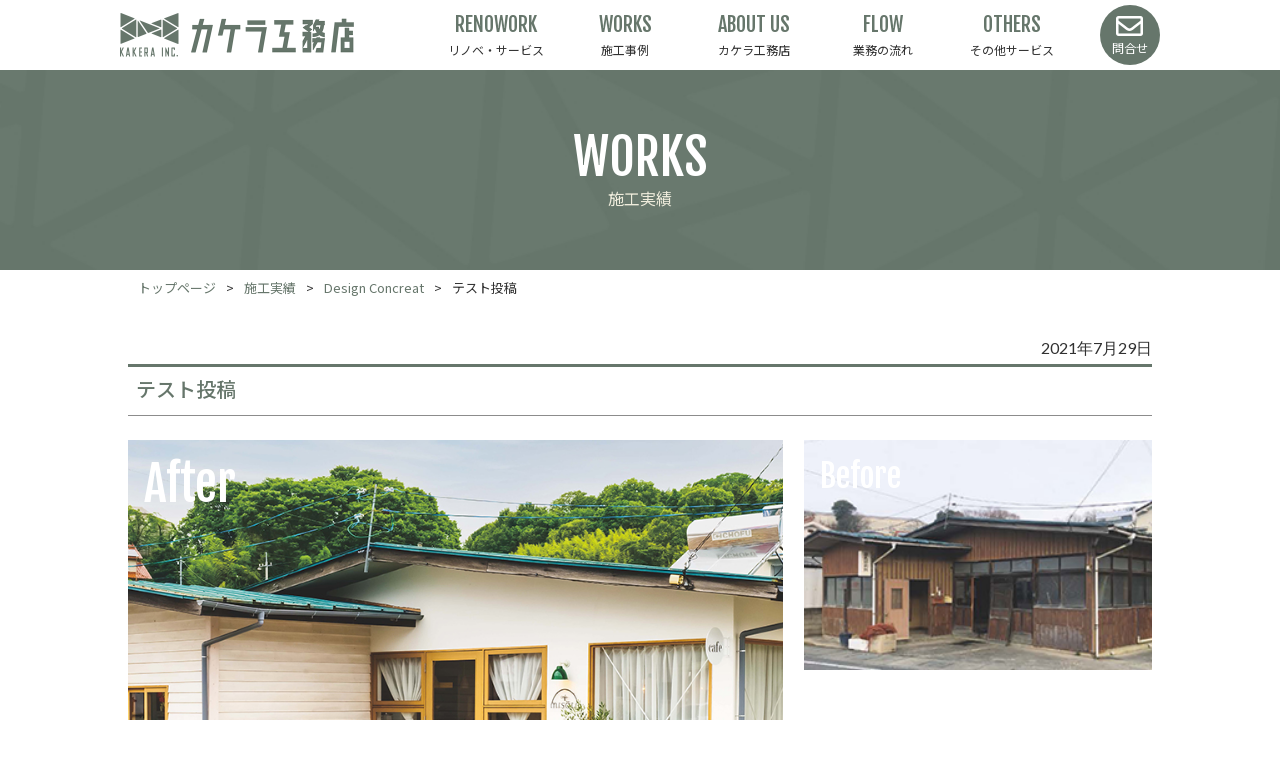

--- FILE ---
content_type: text/html; charset=UTF-8
request_url: https://kakera-inc.jp/works/9/
body_size: 31411
content:
<!doctype html><html><head><meta charset="utf-8"><title>カケラ工務店|広島西区の建築会社｜住宅、店舗のリノベーション・リフォーム、デザインコンクリート、抗菌コートならカケラ工務店にお気軽にお問い合わせください。1部屋、1部位からご相談を受け付けております。</title><link rel="apple-touch-icon" href="https://kakera-inc.jp/wp-content/themes/kakera_theme/favicons/touch-icon.png" /><link rel="shortcut icon" href="https://kakera-inc.jp/wp-content/themes/kakera_theme/favicons/favicon.ico" /><link rel="stylesheet" type="text/css" media="all" href="https://kakera-inc.jp/wp-content/cache/autoptimize/autoptimize_single_e10882f35fc51bf27fe9b8726c58ebe4.php" /> <!--[if lt IE 9]><meta http-equiv="Imagetoolbar" content="no" /> <script src="http://html5shiv.googlecode.com/svn/trunk/html5.js"></script> <![endif]--><meta name="viewport" content="width=device-width,initial-scale=1.0,minimum-scale=1.0,maximum-scale=1.0,user-scalable=no"><meta name="description" content="施工事例のテスト投稿です" /><meta name="robots" content="max-image-preview:large" /><meta name="google-site-verification" content="ZzIlLRAB4uebi7GcHBLcegW2G5mI_i-zRqZ_6kQzc_c" /><link rel="canonical" href="https://kakera-inc.jp/works/9/" /><meta name="generator" content="All in One SEO (AIOSEO) 4.9.3" /><meta property="og:locale" content="ja_JP" /><meta property="og:site_name" content="カケラ工務店 | 広島西区の建築会社｜住宅、店舗のリノベーション・リフォーム、デザインコンクリート、抗菌コートならカケラ工務店にお気軽にお問い合わせください。1部屋、1部位からご相談を受け付けております。" /><meta property="og:type" content="article" /><meta property="og:title" content="テスト投稿 | カケラ工務店" /><meta property="og:description" content="施工事例のテスト投稿です" /><meta property="og:url" content="https://kakera-inc.jp/works/9/" /><meta property="og:image" content="https://kakera-inc.jp/wp-content/uploads/2021/07/apple-touch-icon.png" /><meta property="og:image:secure_url" content="https://kakera-inc.jp/wp-content/uploads/2021/07/apple-touch-icon.png" /><meta property="og:image:width" content="180" /><meta property="og:image:height" content="180" /><meta property="article:published_time" content="2021-07-29T02:19:17+00:00" /><meta property="article:modified_time" content="2021-07-29T02:19:42+00:00" /><meta name="twitter:card" content="summary" /><meta name="twitter:title" content="テスト投稿 | カケラ工務店" /><meta name="twitter:description" content="施工事例のテスト投稿です" /><meta name="twitter:image" content="https://kakera-inc.jp/wp-content/uploads/2021/07/apple-touch-icon.png" /> <script type="application/ld+json" class="aioseo-schema">{"@context":"https:\/\/schema.org","@graph":[{"@type":"BreadcrumbList","@id":"https:\/\/kakera-inc.jp\/works\/9\/#breadcrumblist","itemListElement":[{"@type":"ListItem","@id":"https:\/\/kakera-inc.jp#listItem","position":1,"name":"\u30db\u30fc\u30e0","item":"https:\/\/kakera-inc.jp","nextItem":{"@type":"ListItem","@id":"https:\/\/kakera-inc.jp\/works\/#listItem","name":"\u65bd\u5de5\u5b9f\u7e3e"}},{"@type":"ListItem","@id":"https:\/\/kakera-inc.jp\/works\/#listItem","position":2,"name":"\u65bd\u5de5\u5b9f\u7e3e","item":"https:\/\/kakera-inc.jp\/works\/","nextItem":{"@type":"ListItem","@id":"https:\/\/kakera-inc.jp\/works_cat\/design-concreat\/#listItem","name":"Design Concreat"},"previousItem":{"@type":"ListItem","@id":"https:\/\/kakera-inc.jp#listItem","name":"\u30db\u30fc\u30e0"}},{"@type":"ListItem","@id":"https:\/\/kakera-inc.jp\/works_cat\/design-concreat\/#listItem","position":3,"name":"Design Concreat","item":"https:\/\/kakera-inc.jp\/works_cat\/design-concreat\/","nextItem":{"@type":"ListItem","@id":"https:\/\/kakera-inc.jp\/works\/9\/#listItem","name":"\u30c6\u30b9\u30c8\u6295\u7a3f"},"previousItem":{"@type":"ListItem","@id":"https:\/\/kakera-inc.jp\/works\/#listItem","name":"\u65bd\u5de5\u5b9f\u7e3e"}},{"@type":"ListItem","@id":"https:\/\/kakera-inc.jp\/works\/9\/#listItem","position":4,"name":"\u30c6\u30b9\u30c8\u6295\u7a3f","previousItem":{"@type":"ListItem","@id":"https:\/\/kakera-inc.jp\/works_cat\/design-concreat\/#listItem","name":"Design Concreat"}}]},{"@type":"Organization","@id":"https:\/\/kakera-inc.jp\/#organization","name":"\u30ab\u30b1\u30e9\u5de5\u52d9\u5e97","description":"\u5e83\u5cf6\u897f\u533a\u306e\u5efa\u7bc9\u4f1a\u793e\uff5c\u4f4f\u5b85\u3001\u5e97\u8217\u306e\u30ea\u30ce\u30d9\u30fc\u30b7\u30e7\u30f3\u30fb\u30ea\u30d5\u30a9\u30fc\u30e0\u3001\u30c7\u30b6\u30a4\u30f3\u30b3\u30f3\u30af\u30ea\u30fc\u30c8\u3001\u6297\u83cc\u30b3\u30fc\u30c8\u306a\u3089\u30ab\u30b1\u30e9\u5de5\u52d9\u5e97\u306b\u304a\u6c17\u8efd\u306b\u304a\u554f\u3044\u5408\u308f\u305b\u304f\u3060\u3055\u3044\u30021\u90e8\u5c4b\u30011\u90e8\u4f4d\u304b\u3089\u3054\u76f8\u8ac7\u3092\u53d7\u3051\u4ed8\u3051\u3066\u304a\u308a\u307e\u3059\u3002","url":"https:\/\/kakera-inc.jp\/","telephone":"+81825336342","logo":{"@type":"ImageObject","url":"https:\/\/kakera-inc.jp\/wp-content\/uploads\/2021\/07\/apple-touch-icon.png","@id":"https:\/\/kakera-inc.jp\/works\/9\/#organizationLogo","width":180,"height":180},"image":{"@id":"https:\/\/kakera-inc.jp\/works\/9\/#organizationLogo"},"sameAs":["https:\/\/www.instagram.com\/kakera_builders\/"]},{"@type":"WebPage","@id":"https:\/\/kakera-inc.jp\/works\/9\/#webpage","url":"https:\/\/kakera-inc.jp\/works\/9\/","name":"\u30c6\u30b9\u30c8\u6295\u7a3f | \u30ab\u30b1\u30e9\u5de5\u52d9\u5e97","description":"\u65bd\u5de5\u4e8b\u4f8b\u306e\u30c6\u30b9\u30c8\u6295\u7a3f\u3067\u3059","inLanguage":"ja","isPartOf":{"@id":"https:\/\/kakera-inc.jp\/#website"},"breadcrumb":{"@id":"https:\/\/kakera-inc.jp\/works\/9\/#breadcrumblist"},"datePublished":"2021-07-29T11:19:17+09:00","dateModified":"2021-07-29T11:19:42+09:00"},{"@type":"WebSite","@id":"https:\/\/kakera-inc.jp\/#website","url":"https:\/\/kakera-inc.jp\/","name":"\u30ab\u30b1\u30e9\u5de5\u52d9\u5e97","description":"\u5e83\u5cf6\u897f\u533a\u306e\u5efa\u7bc9\u4f1a\u793e\uff5c\u4f4f\u5b85\u3001\u5e97\u8217\u306e\u30ea\u30ce\u30d9\u30fc\u30b7\u30e7\u30f3\u30fb\u30ea\u30d5\u30a9\u30fc\u30e0\u3001\u30c7\u30b6\u30a4\u30f3\u30b3\u30f3\u30af\u30ea\u30fc\u30c8\u3001\u6297\u83cc\u30b3\u30fc\u30c8\u306a\u3089\u30ab\u30b1\u30e9\u5de5\u52d9\u5e97\u306b\u304a\u6c17\u8efd\u306b\u304a\u554f\u3044\u5408\u308f\u305b\u304f\u3060\u3055\u3044\u30021\u90e8\u5c4b\u30011\u90e8\u4f4d\u304b\u3089\u3054\u76f8\u8ac7\u3092\u53d7\u3051\u4ed8\u3051\u3066\u304a\u308a\u307e\u3059\u3002","inLanguage":"ja","publisher":{"@id":"https:\/\/kakera-inc.jp\/#organization"}}]}</script> <link rel="alternate" title="oEmbed (JSON)" type="application/json+oembed" href="https://kakera-inc.jp/wp-json/oembed/1.0/embed?url=https%3A%2F%2Fkakera-inc.jp%2Fworks%2F9%2F" /><link rel="alternate" title="oEmbed (XML)" type="text/xml+oembed" href="https://kakera-inc.jp/wp-json/oembed/1.0/embed?url=https%3A%2F%2Fkakera-inc.jp%2Fworks%2F9%2F&#038;format=xml" /><style id='wp-img-auto-sizes-contain-inline-css' type='text/css'>img:is([sizes=auto i],[sizes^="auto," i]){contain-intrinsic-size:3000px 1500px}
/*# sourceURL=wp-img-auto-sizes-contain-inline-css */</style><link rel='stylesheet' id='sbi_styles-css' href='https://kakera-inc.jp/wp-content/plugins/instagram-feed/css/sbi-styles.min.css?ver=6.10.0' type='text/css' media='all' /><style id='wp-emoji-styles-inline-css' type='text/css'>img.wp-smiley, img.emoji {
		display: inline !important;
		border: none !important;
		box-shadow: none !important;
		height: 1em !important;
		width: 1em !important;
		margin: 0 0.07em !important;
		vertical-align: -0.1em !important;
		background: none !important;
		padding: 0 !important;
	}
/*# sourceURL=wp-emoji-styles-inline-css */</style><style id='wp-block-library-inline-css' type='text/css'>:root{--wp-block-synced-color:#7a00df;--wp-block-synced-color--rgb:122,0,223;--wp-bound-block-color:var(--wp-block-synced-color);--wp-editor-canvas-background:#ddd;--wp-admin-theme-color:#007cba;--wp-admin-theme-color--rgb:0,124,186;--wp-admin-theme-color-darker-10:#006ba1;--wp-admin-theme-color-darker-10--rgb:0,107,160.5;--wp-admin-theme-color-darker-20:#005a87;--wp-admin-theme-color-darker-20--rgb:0,90,135;--wp-admin-border-width-focus:2px}@media (min-resolution:192dpi){:root{--wp-admin-border-width-focus:1.5px}}.wp-element-button{cursor:pointer}:root .has-very-light-gray-background-color{background-color:#eee}:root .has-very-dark-gray-background-color{background-color:#313131}:root .has-very-light-gray-color{color:#eee}:root .has-very-dark-gray-color{color:#313131}:root .has-vivid-green-cyan-to-vivid-cyan-blue-gradient-background{background:linear-gradient(135deg,#00d084,#0693e3)}:root .has-purple-crush-gradient-background{background:linear-gradient(135deg,#34e2e4,#4721fb 50%,#ab1dfe)}:root .has-hazy-dawn-gradient-background{background:linear-gradient(135deg,#faaca8,#dad0ec)}:root .has-subdued-olive-gradient-background{background:linear-gradient(135deg,#fafae1,#67a671)}:root .has-atomic-cream-gradient-background{background:linear-gradient(135deg,#fdd79a,#004a59)}:root .has-nightshade-gradient-background{background:linear-gradient(135deg,#330968,#31cdcf)}:root .has-midnight-gradient-background{background:linear-gradient(135deg,#020381,#2874fc)}:root{--wp--preset--font-size--normal:16px;--wp--preset--font-size--huge:42px}.has-regular-font-size{font-size:1em}.has-larger-font-size{font-size:2.625em}.has-normal-font-size{font-size:var(--wp--preset--font-size--normal)}.has-huge-font-size{font-size:var(--wp--preset--font-size--huge)}.has-text-align-center{text-align:center}.has-text-align-left{text-align:left}.has-text-align-right{text-align:right}.has-fit-text{white-space:nowrap!important}#end-resizable-editor-section{display:none}.aligncenter{clear:both}.items-justified-left{justify-content:flex-start}.items-justified-center{justify-content:center}.items-justified-right{justify-content:flex-end}.items-justified-space-between{justify-content:space-between}.screen-reader-text{border:0;clip-path:inset(50%);height:1px;margin:-1px;overflow:hidden;padding:0;position:absolute;width:1px;word-wrap:normal!important}.screen-reader-text:focus{background-color:#ddd;clip-path:none;color:#444;display:block;font-size:1em;height:auto;left:5px;line-height:normal;padding:15px 23px 14px;text-decoration:none;top:5px;width:auto;z-index:100000}html :where(.has-border-color){border-style:solid}html :where([style*=border-top-color]){border-top-style:solid}html :where([style*=border-right-color]){border-right-style:solid}html :where([style*=border-bottom-color]){border-bottom-style:solid}html :where([style*=border-left-color]){border-left-style:solid}html :where([style*=border-width]){border-style:solid}html :where([style*=border-top-width]){border-top-style:solid}html :where([style*=border-right-width]){border-right-style:solid}html :where([style*=border-bottom-width]){border-bottom-style:solid}html :where([style*=border-left-width]){border-left-style:solid}html :where(img[class*=wp-image-]){height:auto;max-width:100%}:where(figure){margin:0 0 1em}html :where(.is-position-sticky){--wp-admin--admin-bar--position-offset:var(--wp-admin--admin-bar--height,0px)}@media screen and (max-width:600px){html :where(.is-position-sticky){--wp-admin--admin-bar--position-offset:0px}}

/*# sourceURL=wp-block-library-inline-css */</style><style id='global-styles-inline-css' type='text/css'>:root{--wp--preset--aspect-ratio--square: 1;--wp--preset--aspect-ratio--4-3: 4/3;--wp--preset--aspect-ratio--3-4: 3/4;--wp--preset--aspect-ratio--3-2: 3/2;--wp--preset--aspect-ratio--2-3: 2/3;--wp--preset--aspect-ratio--16-9: 16/9;--wp--preset--aspect-ratio--9-16: 9/16;--wp--preset--color--black: #000000;--wp--preset--color--cyan-bluish-gray: #abb8c3;--wp--preset--color--white: #ffffff;--wp--preset--color--pale-pink: #f78da7;--wp--preset--color--vivid-red: #cf2e2e;--wp--preset--color--luminous-vivid-orange: #ff6900;--wp--preset--color--luminous-vivid-amber: #fcb900;--wp--preset--color--light-green-cyan: #7bdcb5;--wp--preset--color--vivid-green-cyan: #00d084;--wp--preset--color--pale-cyan-blue: #8ed1fc;--wp--preset--color--vivid-cyan-blue: #0693e3;--wp--preset--color--vivid-purple: #9b51e0;--wp--preset--gradient--vivid-cyan-blue-to-vivid-purple: linear-gradient(135deg,rgb(6,147,227) 0%,rgb(155,81,224) 100%);--wp--preset--gradient--light-green-cyan-to-vivid-green-cyan: linear-gradient(135deg,rgb(122,220,180) 0%,rgb(0,208,130) 100%);--wp--preset--gradient--luminous-vivid-amber-to-luminous-vivid-orange: linear-gradient(135deg,rgb(252,185,0) 0%,rgb(255,105,0) 100%);--wp--preset--gradient--luminous-vivid-orange-to-vivid-red: linear-gradient(135deg,rgb(255,105,0) 0%,rgb(207,46,46) 100%);--wp--preset--gradient--very-light-gray-to-cyan-bluish-gray: linear-gradient(135deg,rgb(238,238,238) 0%,rgb(169,184,195) 100%);--wp--preset--gradient--cool-to-warm-spectrum: linear-gradient(135deg,rgb(74,234,220) 0%,rgb(151,120,209) 20%,rgb(207,42,186) 40%,rgb(238,44,130) 60%,rgb(251,105,98) 80%,rgb(254,248,76) 100%);--wp--preset--gradient--blush-light-purple: linear-gradient(135deg,rgb(255,206,236) 0%,rgb(152,150,240) 100%);--wp--preset--gradient--blush-bordeaux: linear-gradient(135deg,rgb(254,205,165) 0%,rgb(254,45,45) 50%,rgb(107,0,62) 100%);--wp--preset--gradient--luminous-dusk: linear-gradient(135deg,rgb(255,203,112) 0%,rgb(199,81,192) 50%,rgb(65,88,208) 100%);--wp--preset--gradient--pale-ocean: linear-gradient(135deg,rgb(255,245,203) 0%,rgb(182,227,212) 50%,rgb(51,167,181) 100%);--wp--preset--gradient--electric-grass: linear-gradient(135deg,rgb(202,248,128) 0%,rgb(113,206,126) 100%);--wp--preset--gradient--midnight: linear-gradient(135deg,rgb(2,3,129) 0%,rgb(40,116,252) 100%);--wp--preset--font-size--small: 13px;--wp--preset--font-size--medium: 20px;--wp--preset--font-size--large: 36px;--wp--preset--font-size--x-large: 42px;--wp--preset--spacing--20: 0.44rem;--wp--preset--spacing--30: 0.67rem;--wp--preset--spacing--40: 1rem;--wp--preset--spacing--50: 1.5rem;--wp--preset--spacing--60: 2.25rem;--wp--preset--spacing--70: 3.38rem;--wp--preset--spacing--80: 5.06rem;--wp--preset--shadow--natural: 6px 6px 9px rgba(0, 0, 0, 0.2);--wp--preset--shadow--deep: 12px 12px 50px rgba(0, 0, 0, 0.4);--wp--preset--shadow--sharp: 6px 6px 0px rgba(0, 0, 0, 0.2);--wp--preset--shadow--outlined: 6px 6px 0px -3px rgb(255, 255, 255), 6px 6px rgb(0, 0, 0);--wp--preset--shadow--crisp: 6px 6px 0px rgb(0, 0, 0);}:where(.is-layout-flex){gap: 0.5em;}:where(.is-layout-grid){gap: 0.5em;}body .is-layout-flex{display: flex;}.is-layout-flex{flex-wrap: wrap;align-items: center;}.is-layout-flex > :is(*, div){margin: 0;}body .is-layout-grid{display: grid;}.is-layout-grid > :is(*, div){margin: 0;}:where(.wp-block-columns.is-layout-flex){gap: 2em;}:where(.wp-block-columns.is-layout-grid){gap: 2em;}:where(.wp-block-post-template.is-layout-flex){gap: 1.25em;}:where(.wp-block-post-template.is-layout-grid){gap: 1.25em;}.has-black-color{color: var(--wp--preset--color--black) !important;}.has-cyan-bluish-gray-color{color: var(--wp--preset--color--cyan-bluish-gray) !important;}.has-white-color{color: var(--wp--preset--color--white) !important;}.has-pale-pink-color{color: var(--wp--preset--color--pale-pink) !important;}.has-vivid-red-color{color: var(--wp--preset--color--vivid-red) !important;}.has-luminous-vivid-orange-color{color: var(--wp--preset--color--luminous-vivid-orange) !important;}.has-luminous-vivid-amber-color{color: var(--wp--preset--color--luminous-vivid-amber) !important;}.has-light-green-cyan-color{color: var(--wp--preset--color--light-green-cyan) !important;}.has-vivid-green-cyan-color{color: var(--wp--preset--color--vivid-green-cyan) !important;}.has-pale-cyan-blue-color{color: var(--wp--preset--color--pale-cyan-blue) !important;}.has-vivid-cyan-blue-color{color: var(--wp--preset--color--vivid-cyan-blue) !important;}.has-vivid-purple-color{color: var(--wp--preset--color--vivid-purple) !important;}.has-black-background-color{background-color: var(--wp--preset--color--black) !important;}.has-cyan-bluish-gray-background-color{background-color: var(--wp--preset--color--cyan-bluish-gray) !important;}.has-white-background-color{background-color: var(--wp--preset--color--white) !important;}.has-pale-pink-background-color{background-color: var(--wp--preset--color--pale-pink) !important;}.has-vivid-red-background-color{background-color: var(--wp--preset--color--vivid-red) !important;}.has-luminous-vivid-orange-background-color{background-color: var(--wp--preset--color--luminous-vivid-orange) !important;}.has-luminous-vivid-amber-background-color{background-color: var(--wp--preset--color--luminous-vivid-amber) !important;}.has-light-green-cyan-background-color{background-color: var(--wp--preset--color--light-green-cyan) !important;}.has-vivid-green-cyan-background-color{background-color: var(--wp--preset--color--vivid-green-cyan) !important;}.has-pale-cyan-blue-background-color{background-color: var(--wp--preset--color--pale-cyan-blue) !important;}.has-vivid-cyan-blue-background-color{background-color: var(--wp--preset--color--vivid-cyan-blue) !important;}.has-vivid-purple-background-color{background-color: var(--wp--preset--color--vivid-purple) !important;}.has-black-border-color{border-color: var(--wp--preset--color--black) !important;}.has-cyan-bluish-gray-border-color{border-color: var(--wp--preset--color--cyan-bluish-gray) !important;}.has-white-border-color{border-color: var(--wp--preset--color--white) !important;}.has-pale-pink-border-color{border-color: var(--wp--preset--color--pale-pink) !important;}.has-vivid-red-border-color{border-color: var(--wp--preset--color--vivid-red) !important;}.has-luminous-vivid-orange-border-color{border-color: var(--wp--preset--color--luminous-vivid-orange) !important;}.has-luminous-vivid-amber-border-color{border-color: var(--wp--preset--color--luminous-vivid-amber) !important;}.has-light-green-cyan-border-color{border-color: var(--wp--preset--color--light-green-cyan) !important;}.has-vivid-green-cyan-border-color{border-color: var(--wp--preset--color--vivid-green-cyan) !important;}.has-pale-cyan-blue-border-color{border-color: var(--wp--preset--color--pale-cyan-blue) !important;}.has-vivid-cyan-blue-border-color{border-color: var(--wp--preset--color--vivid-cyan-blue) !important;}.has-vivid-purple-border-color{border-color: var(--wp--preset--color--vivid-purple) !important;}.has-vivid-cyan-blue-to-vivid-purple-gradient-background{background: var(--wp--preset--gradient--vivid-cyan-blue-to-vivid-purple) !important;}.has-light-green-cyan-to-vivid-green-cyan-gradient-background{background: var(--wp--preset--gradient--light-green-cyan-to-vivid-green-cyan) !important;}.has-luminous-vivid-amber-to-luminous-vivid-orange-gradient-background{background: var(--wp--preset--gradient--luminous-vivid-amber-to-luminous-vivid-orange) !important;}.has-luminous-vivid-orange-to-vivid-red-gradient-background{background: var(--wp--preset--gradient--luminous-vivid-orange-to-vivid-red) !important;}.has-very-light-gray-to-cyan-bluish-gray-gradient-background{background: var(--wp--preset--gradient--very-light-gray-to-cyan-bluish-gray) !important;}.has-cool-to-warm-spectrum-gradient-background{background: var(--wp--preset--gradient--cool-to-warm-spectrum) !important;}.has-blush-light-purple-gradient-background{background: var(--wp--preset--gradient--blush-light-purple) !important;}.has-blush-bordeaux-gradient-background{background: var(--wp--preset--gradient--blush-bordeaux) !important;}.has-luminous-dusk-gradient-background{background: var(--wp--preset--gradient--luminous-dusk) !important;}.has-pale-ocean-gradient-background{background: var(--wp--preset--gradient--pale-ocean) !important;}.has-electric-grass-gradient-background{background: var(--wp--preset--gradient--electric-grass) !important;}.has-midnight-gradient-background{background: var(--wp--preset--gradient--midnight) !important;}.has-small-font-size{font-size: var(--wp--preset--font-size--small) !important;}.has-medium-font-size{font-size: var(--wp--preset--font-size--medium) !important;}.has-large-font-size{font-size: var(--wp--preset--font-size--large) !important;}.has-x-large-font-size{font-size: var(--wp--preset--font-size--x-large) !important;}
/*# sourceURL=global-styles-inline-css */</style><style id='classic-theme-styles-inline-css' type='text/css'>/*! This file is auto-generated */
.wp-block-button__link{color:#fff;background-color:#32373c;border-radius:9999px;box-shadow:none;text-decoration:none;padding:calc(.667em + 2px) calc(1.333em + 2px);font-size:1.125em}.wp-block-file__button{background:#32373c;color:#fff;text-decoration:none}
/*# sourceURL=/wp-includes/css/classic-themes.min.css */</style><link rel="https://api.w.org/" href="https://kakera-inc.jp/wp-json/" /><link rel="alternate" title="JSON" type="application/json" href="https://kakera-inc.jp/wp-json/wp/v2/works/9" /><link rel="EditURI" type="application/rsd+xml" title="RSD" href="https://kakera-inc.jp/xmlrpc.php?rsd" /><meta name="generator" content="WordPress 6.9" /><link rel='shortlink' href='https://kakera-inc.jp/?p=9' />  <script defer src="https://www.googletagmanager.com/gtag/js?id=G-7YS5SM472V"></script> <script defer src="[data-uri]"></script> </head><body class="wp-singular works-template-default single single-works postid-9 wp-theme-kakera_theme"><div id="wrap"><div id="container"><header id="header"><div class="inner"><article class="site-id"><h1><a href="https://kakera-inc.jp/"><img src="https://kakera-inc.jp/wp-content/themes/kakera_theme/images/logo_icon.png" alt="カケラ工務店"></a></h1></article><article class="head_gmenu"><nav class="nav is-fixed clearfix" role="navigation"><div class="wrapper wrapper-flush"> <button class="nav-toggle"><div class="icon-menu"> <span class="line line-1"></span> <span class="line line-2"></span> <span class="line line-3"></span></div> </button><div class="nav-container"><ul class="nav-menu menu"><li class="menu-item"><a href="https://kakera-inc.jp/renowork/" class="menu-link">RENOWORK<span>リノベ・サービス</span></a></li><li class="menu-item"><a href="https://kakera-inc.jp/works/" class="menu-link">WORKS<span>施工事例</span></a></li><li class="menu-item"><a href="https://kakera-inc.jp/about-us/" class="menu-link">ABOUT US<span>カケラ工務店</span></a></li><li class="menu-item"><a href="https://kakera-inc.jp/flow/" class="menu-link">FLOW<span>業務の流れ</span></a></li><li class="menu-item has-dropdown">OTHERS<span>その他サービス</span><ul class="nav-dropdown menu"><li class="menu-item"><a href="https://kakera-inc.jp/others/#sec01" class="menu-link">抗菌コート事業</a></li><li class="menu-item"><a href="https://kakera-inc.jp/others/#sec02" class="menu-link">レンタルスペース事業</a></li></ul></li><li class="menu-item pc_n"> <a href="https://kakera-inc.jp/contact/" class="menu-link">CONTACT<span>お問い合わせ</span></a></li><li class="menu-item pc_n"> <a href="https://kakera-inc.jp/privacypolicy/" class="menu-link">PRIVACY POLICY<span>プライバシーポリシー</span></a></li></ul><div class="gContact"><h1><img src="https://kakera-inc.jp/wp-content/themes/kakera_theme/images/f_logo.png" alt="カケラ工務店"></h1><p>〒733-0012<br>広島市西区中広町1-2-4<span>TEL.082-533-6342 ／ FAX.082-533-6343<br>mizuhata.niko@outlook.com</span></p></div></div></div></nav></article><article class="head_mail"><div class="mail_button"><a href="https://kakera-inc.jp/contact/">問合せ</a></div></article></div></header><section id="Page-title" class="clearfix"><h2>works<span>施工実績</span></h2></section><section id="pnav"><nav id="bread-crumb" class="bread_crumb"><ul><li class="level-1 top"><a href="https://kakera-inc.jp/">トップページ</a></li><li class="level-2 sub"><a href="https://kakera-inc.jp/works/">施工実績</a></li><li class="level-3 sub"><a href="https://kakera-inc.jp/works_cat/design-concreat/">Design Concreat</a></li><li class="level-4 sub tail current">テスト投稿</li></ul></nav></section><section id="contents-body" class="clearfix"><section id="contents"><div id="Works_postBox" class="clearfix"><div class="posts"><section class="entry-header"><article><time pubdate="pubdate" datetime="2021/07/29" class="entry-date">2021年7月29日</time></article><h3 class="post-title">テスト投稿</h3></section><section class="entry-content"><div class="flex_box"><article><div class="status">After</div> <img src="https://kakera-inc.jp/wp-content/uploads/2021/07/work_img.jpg"></article><article><div class="status">Before</div> <img src="https://kakera-inc.jp/wp-content/uploads/2021/07/work_img_b.jpg"><div class="cate_list"><ul class="post-categories"></ul></div></article></div><p>施工事例のテスト投稿です</p></section><ul class="posts-nav"></ul><div class="buttom_blocks"><p class="cons-button list_back_btn"><a href="https://kakera-inc.jp/works/">一覧へ戻る</a></p></div></div></div></section></section><section id="Contact"><div class="inner_content"><h3><span>CONTACT</span>お問い合わせ</h3><div class="flex_box"><article><div class="tel_box"><a href="tel:082-533-6342">082-533-6342</a></div></article><article><div class="mailbtn"><a href="https://kakera-inc.jp/contact/">メールでのお問い合わせ</a></div></article></div><p class="comment">一般のお客様、業者様までリノベーション・リフォームに関する事<br>何でもお気軽にお問い合わせください。</p></div></section></div> <a href="#" class="back-top" id="back-top"><span><i class="fas fa-chevron-up"></i></span></a><footer id="footer" class="footer"><div class="site-id"><img src="https://kakera-inc.jp/wp-content/themes/kakera_theme/images/f_logo.png"></div><div class="inner_wf"><article><p>株式会社カケラ<span>〒733-0012　広島市西区中広町1-2-4<br>TEL.082-533-6342 ／ FAX.082-533-6343<br>mizuhata.niko@outlook.com</span></p></article><article><ul class="sns_icon_flist"><li><a href="https://www.instagram.com/kakera_builders/" target="_blank"><i class="fab fa-instagram"></i></a></li><li><a href="#" target="_blank"><i class="fab fa-facebook-f"></i></a></li></ul><div class="copyright"><p>Copyright©カケラ工務店　KAKERA INC. All Rights Reserved.</p></div></article></div><ul class="bottom-menu"><li> <a href="tel:082-533-6342"></a></li><li> <a href="https://kakera-inc.jp/contact/"></a></li></ul></footer></div>  <script defer src="https://kakera-inc.jp/wp-content/themes/kakera_theme/js/jquery-1.9.1.min.js"></script> <script defer src="https://kakera-inc.jp/wp-content/cache/autoptimize/autoptimize_single_39803cd30d686ca6938590fa71597423.php" type="text/javascript"></script> <script defer src="https://kakera-inc.jp/wp-content/cache/autoptimize/autoptimize_single_014843125591a50a51026b1498097c1e.php" type="text/javascript"></script> <script defer src="https://kakera-inc.jp/wp-content/themes/kakera_theme/js/slick/slick.min.js" type="text/javascript"></script> <script type="speculationrules">{"prefetch":[{"source":"document","where":{"and":[{"href_matches":"/*"},{"not":{"href_matches":["/wp-*.php","/wp-admin/*","/wp-content/uploads/*","/wp-content/*","/wp-content/plugins/*","/wp-content/themes/kakera_theme/*","/*\\?(.+)"]}},{"not":{"selector_matches":"a[rel~=\"nofollow\"]"}},{"not":{"selector_matches":".no-prefetch, .no-prefetch a"}}]},"eagerness":"conservative"}]}</script>  <script defer src="[data-uri]"></script> <script id="wp-emoji-settings" type="application/json">{"baseUrl":"https://s.w.org/images/core/emoji/17.0.2/72x72/","ext":".png","svgUrl":"https://s.w.org/images/core/emoji/17.0.2/svg/","svgExt":".svg","source":{"concatemoji":"https://kakera-inc.jp/wp-includes/js/wp-emoji-release.min.js?ver=6.9"}}</script> <script type="module">/*! This file is auto-generated */
const a=JSON.parse(document.getElementById("wp-emoji-settings").textContent),o=(window._wpemojiSettings=a,"wpEmojiSettingsSupports"),s=["flag","emoji"];function i(e){try{var t={supportTests:e,timestamp:(new Date).valueOf()};sessionStorage.setItem(o,JSON.stringify(t))}catch(e){}}function c(e,t,n){e.clearRect(0,0,e.canvas.width,e.canvas.height),e.fillText(t,0,0);t=new Uint32Array(e.getImageData(0,0,e.canvas.width,e.canvas.height).data);e.clearRect(0,0,e.canvas.width,e.canvas.height),e.fillText(n,0,0);const a=new Uint32Array(e.getImageData(0,0,e.canvas.width,e.canvas.height).data);return t.every((e,t)=>e===a[t])}function p(e,t){e.clearRect(0,0,e.canvas.width,e.canvas.height),e.fillText(t,0,0);var n=e.getImageData(16,16,1,1);for(let e=0;e<n.data.length;e++)if(0!==n.data[e])return!1;return!0}function u(e,t,n,a){switch(t){case"flag":return n(e,"\ud83c\udff3\ufe0f\u200d\u26a7\ufe0f","\ud83c\udff3\ufe0f\u200b\u26a7\ufe0f")?!1:!n(e,"\ud83c\udde8\ud83c\uddf6","\ud83c\udde8\u200b\ud83c\uddf6")&&!n(e,"\ud83c\udff4\udb40\udc67\udb40\udc62\udb40\udc65\udb40\udc6e\udb40\udc67\udb40\udc7f","\ud83c\udff4\u200b\udb40\udc67\u200b\udb40\udc62\u200b\udb40\udc65\u200b\udb40\udc6e\u200b\udb40\udc67\u200b\udb40\udc7f");case"emoji":return!a(e,"\ud83e\u1fac8")}return!1}function f(e,t,n,a){let r;const o=(r="undefined"!=typeof WorkerGlobalScope&&self instanceof WorkerGlobalScope?new OffscreenCanvas(300,150):document.createElement("canvas")).getContext("2d",{willReadFrequently:!0}),s=(o.textBaseline="top",o.font="600 32px Arial",{});return e.forEach(e=>{s[e]=t(o,e,n,a)}),s}function r(e){var t=document.createElement("script");t.src=e,t.defer=!0,document.head.appendChild(t)}a.supports={everything:!0,everythingExceptFlag:!0},new Promise(t=>{let n=function(){try{var e=JSON.parse(sessionStorage.getItem(o));if("object"==typeof e&&"number"==typeof e.timestamp&&(new Date).valueOf()<e.timestamp+604800&&"object"==typeof e.supportTests)return e.supportTests}catch(e){}return null}();if(!n){if("undefined"!=typeof Worker&&"undefined"!=typeof OffscreenCanvas&&"undefined"!=typeof URL&&URL.createObjectURL&&"undefined"!=typeof Blob)try{var e="postMessage("+f.toString()+"("+[JSON.stringify(s),u.toString(),c.toString(),p.toString()].join(",")+"));",a=new Blob([e],{type:"text/javascript"});const r=new Worker(URL.createObjectURL(a),{name:"wpTestEmojiSupports"});return void(r.onmessage=e=>{i(n=e.data),r.terminate(),t(n)})}catch(e){}i(n=f(s,u,c,p))}t(n)}).then(e=>{for(const n in e)a.supports[n]=e[n],a.supports.everything=a.supports.everything&&a.supports[n],"flag"!==n&&(a.supports.everythingExceptFlag=a.supports.everythingExceptFlag&&a.supports[n]);var t;a.supports.everythingExceptFlag=a.supports.everythingExceptFlag&&!a.supports.flag,a.supports.everything||((t=a.source||{}).concatemoji?r(t.concatemoji):t.wpemoji&&t.twemoji&&(r(t.twemoji),r(t.wpemoji)))});
//# sourceURL=https://kakera-inc.jp/wp-includes/js/wp-emoji-loader.min.js</script> </body> <script defer src="[data-uri]"></script> </html>

--- FILE ---
content_type: text/css; charset=utf-8
request_url: https://kakera-inc.jp/wp-content/cache/autoptimize/autoptimize_single_e10882f35fc51bf27fe9b8726c58ebe4.php
body_size: 1120
content:
@charset "UTF-8";@import url(//kakera-inc.jp/wp-content/themes/kakera_theme/css/html5reset-1.6.1.css);@import url(//kakera-inc.jp/wp-content/themes/kakera_theme/css/base.css);@import url(//kakera-inc.jp/wp-content/themes/kakera_theme/css/top.css);@import url(//kakera-inc.jp/wp-content/themes/kakera_theme/css/nav.css);@import url(//kakera-inc.jp/wp-content/themes/kakera_theme/css/content.css);@import url(//kakera-inc.jp/wp-content/themes/kakera_theme/css/kakera.css);@import url(//kakera-inc.jp/wp-content/themes/kakera_theme/font/css/all.css);@import url(//kakera-inc.jp/wp-content/themes/kakera_theme/js/slick/slick.css);@import url(//kakera-inc.jp/wp-content/themes/kakera_theme/js/slick/slick-theme.css);@import url('https://fonts.googleapis.com/css2?family=Noto+Sans+JP:wght@300;400;500;700&family=Noto+Serif+JP:wght@300;400;500;600;700&display=swap');@import url('https://fonts.googleapis.com/css2?family=Fjalla+One&display=swap');@import url("https://use.typekit.net/mhp2owz.css");@import url('https://fonts.googleapis.com/css2?family=Lato:wght@300;400;700;900&display=swap');@import url('https://fonts.googleapis.com/css2?family=Yellowtail&display=swap');@import url(//kakera-inc.jp/wp-content/themes/kakera_theme/css/lp.css);

--- FILE ---
content_type: text/css
request_url: https://kakera-inc.jp/wp-content/themes/kakera_theme/css/base.css
body_size: 21019
content:
@charset "UTF-8";

*, *:before, *:after {
    -webkit-box-sizing: border-box;
       -moz-box-sizing: border-box;
         -o-box-sizing: border-box;
        -ms-box-sizing: border-box;
            box-sizing: border-box;
}

a {
	color: #222222;
	text-decoration: none;
	-webkit-font-smoothing: antialiased;
	
}
a:hover {color: #66766b;
	text-decoration: none;
-webkit-font-smoothing: antialiased;
}


a:hover img {
	opacity: 0.85;/*--IE,FF対応--*/
	filter: alpha(opacity=85);
	-ms-filter: "alpha( opacity=85)";
}
	
p {
	margin:0rem 0 1.2rem;
	-webkit-font-smoothing: antialiased;
	text-align: justify;
	font-weight: 400;
	line-height:180%;

}

h1, h2, h3, h4, h5, h6 {

	font-weight: 500;
}

ul,ol,li{
	list-style: none outside none;
	 margin: 0;
	 padding: 0;
	 border: 0;
}

html,body {
width: 100%;
height: auto;
-webkit-font-smoothing: antialiased;
-moz-osx-font-smoothing: grayscale;
-webkit-text-size-adjust: 100%;
background-color:transparent;

}

html {
	font-size: 100%;
	overflow-y: scroll;
}
body {
counter-reset: number 0;
display: flex;
flex-direction: column;
position: relative;
min-height: 100vh;
font-family: 'Noto Sans JP', sans-serif;
color: #313131;
font-size: 1rem;
line-height:160%;
	margin: 0 !important;
}

@media only screen and (max-width: 559px) {
body {
font-size: 0.9375rem;
line-height:160%;
}
}

.clearfix {	zoom: 100%; min-height: 1px;}
.clearfix:after {
content: " ";
display: block;
clear: both;
height: 0;
visibility: hidden;
}

* html .clearfix {
height: 1px; /*/*/}/**/


#wrap {
	background-color:transparent;
	margin: 0;
	padding: 0;
	width:100%;
	overflow: hidden;

}

@media screen and (max-width: 768px) {
#wrap {
	/*padding-top: 235px;*/
}
}

.home #wrap {
	overflow: hidden;
}


.inner {
    width: 98%;
    margin: 0 auto;
}
.inner:after {
    content: "";
    clear: both;
    display: block;
}
/************@header*******************/
/* header */


/************@media*******************/
@media only screen and (max-width: 860px) {
}

@media only screen and (max-width: 560px) {
}


/******************************************
HEADER
***************************************/

#header {
	position:absolute;
	top: 0px;
    width: 100%;
    margin: 0px auto 0;
    padding: 0px 0 0px;
    z-index: 999;
	height: 70px;
	background-color:rgba(255,255,255,1) ;
}
/*
.home #header {
	position:absolute;
	top: 0px;
    width: 100%;
    margin: 0px auto 0;
    padding: 0px 0 0px;
    z-index: 999;
	height: 140px;
	background-color: transparent;
}*/


#header .inner {
	display: flex;
	flex-direction:row;
	flex-wrap:nowrap;
	align-items: center;
	justify-content:space-between;
    width:98%;
	max-width:1040px !important;
	height: 70px;
    margin: 0rem auto 0rem;
	margin-left: auto;
	margin-right: auto;
	text-align: left;
}
header .inner:after {
    content: "";
    clear: both;
    display: block;
}

#header .inner article{
	display: flex;
	flex-direction:row;
	
}

#header .inner article.site-id{
	justify-content: flex-start !important;
	width: 30%;
}

#header .inner article.head_gmenu{
	justify-content: flex-end !important;
	width: 62%;
}
#header .inner article.head_mail{
	width: 8%;
	justify-content: flex-end !important;
}


.mail_button{
	
}

#header .inner article.head_mail .mail_button a{
	display: flex;
	align-items: center;
	justify-content: center;
	color: #FFF;
	text-align: center;
	width: 60px;
	height: 60px;
	background: rgba(102,118,107,1);
	position: relative;
	font-size: .75rem;
	padding-top: 1.5rem;
	border-radius: 60px;

	
}

#header .inner article.head_mail .mail_button a::before{
	display: block;
	font-family:"Font Awesome 5 Free";
	content:"\f0e0";
	margin-right:0rem;
	font-weight:400;
	position: absolute;
	top: 0;
	left: 0;
	right: 0;
	font-size: 1.6875rem;
	margin: .5rem ;
	
}

#header .inner article.description{
	justify-content: flex-end !important;
}

#header .inner article.site-id h1{
	display: block;
	width: 100%;
	max-width: 234px;
	height: 44px;
	margin:0;
	padding: 0;
	background: url("../images/h_logo.png") no-repeat center;
	background-size:contain;	
}

#header .inner article.site-id h1 a{
	display: block;
	width: 100%;
	height: 100%;
}
#header .inner article.site-id h1 img {
	display: none;

	
}

#header .inner article.description p{
	display: block;
	margin: 0 0 0;
	font-size: 0.875rem;
	color: #FFF;
	text-align: right;
	width: 100%;
}




#header a,
#header {
    text-decoration: none;
}

/* Fixed */
#header.fixed {
    margin-top: 0;
    top: 0;
   position: fixed;
    height: 70px;
	padding: 0px 0 0px;
background-color:rgba(255,255,255,1) ;
    transition: top 0.65s ease-in;
}


@media only screen and (max-width: 959px) {
header {
	height: 70px;
	background-color:rgba(255,255,255,1) ;
}


#header .inner article.site-id{
	justify-content: flex-start !important;
	width:50%;

}
/*	
#header .inner article.head_gmenu{
	justify-content: flex-end !important;
	width: 15%;
	order: 3;
}*/
#header .inner article.head_mail{
	display: none;

}

}


@media only screen and (max-width: 556px) {
	
#header .inner article.site-id h1{
	display: block;
	width: 100%;
	max-width: 80px;
	height: auto;
	margin:0;
	padding: 0;
	background: none;
}
	
#header .inner article.site-id h1 img {
	display: block !important;
	width: 100%;
	max-width: 59px;
	margin:0px auto 0px;
	height:auto;
	
}
}

/************@media*******************/
#container {
	width: 100%;
	margin: auto;
	overflow:hidden;
	padding-bottom: 0px;
}

#contents-body {
	display:flex;
	flex-direction:row;
	flex-wrap:nowrap;
	justify-content:space-between;
	width: 96%;
	max-width: 1024px;
	padding: 30px 0px 30px;
	margin: 0px auto 0;
	text-align: center;
	overflow:hidden;
}




#contents{
	display:block;
	width:100%;
	padding:0px;
	margin:0 auto 0;
	height:auto;
}

@media screen and (max-width: 959px) {
	#contents-body {
	display:flex;
	flex-direction:column;
	flex-wrap:wrap;
	justify-content:center;
	width: 94%;
		
}
	
#contents {
	display:block;
	width:100%;
	padding:0px;
	margin:0 auto 50px;
}
}

#contents article {
}

#contents article:after {
    clear: both;
    content: " ";
    display: block;
    font-size: 0;
    height: 0;
    visibility: hidden;
}


/***************************************/
#contents-body .info_wrap_w {
	display: flex;
	flex-direction:row;
	flex-wrap:nowrap;
	justify-content:space-between;
	width:100%;
	max-width: 960px;
	padding: 0rem 0px 2rem;
	margin: 0px auto 0;
	text-align: center;
}

#contents-post {
	width: 80%;
	padding: 0px;
}

#sidebar {
	width: 30%;
	margin-left: 1.5rem;
}

@media screen and (max-width: 860px) {
	
#contents-body .info_wrap_w {
	display: flex;
	flex-direction:column;
	padding: 2rem 0px 2rem;
	margin: 0px auto 0;
	text-align: center;
}
	
#contents-post {
	width: 100%;
	margin-left: auto;
	margin-right: auto;
	margin-bottom: 2rem;
}

#sidebar {
	width: 100%;
	margin-left: auto;
	margin-right: auto;
}
}

/********************************/


#primary aside,
#secondary aside{
	display:block;
	padding: 0 0px 0px;
	margin-bottom: 10px;
	border:0px solid #eeeeee;
	background-color:#FFFFFF;
	border-radius:0px;
	text-align: left;
	
}

#primary aside h3,
#secondary aside h3{
	background:rgba(102,118,107,1);
	/*border-top: 3px solid #66766b;*/
	color: #FFF;
	line-height: 140%;
	padding: 8px 0 10px 12px;
	min-height: 45px;
	font-size: 1.125rem;
	font-weight: 500;
	text-align: left;
	position: relative;
	margin-bottom: .5rem;
}



/***************************************/
#primary dl{}
#primary dl dt{
	margin-top: .5rem;
	margin-bottom: .25rem;
	line-height: 140%;
	font-weight: 500;
	font-size: .875rem;
	font-weight: 400;
	font-family: 'Lato', sans-serif;
	
}
#primary dl dd a{color:#66766b;}

#primary dl dd{
	padding: 0 0 .5rem;
	line-height: 140%;
	border-bottom: 1px dotted #CCC;
}


#primary dl dd a:hover{
	background: #64a6d4;
}
/********************************/


#secondary ul{}
#secondary ul{
	margin:15px 0px 15px 0px;
	padding: 0;
	text-indent: -18px;
}
	
#secondary ul li{
	list-style-type:none;
	padding-left: 13px;
	padding-bottom: 10px;
	margin-bottom:10px;
	border-bottom:1px dotted #e1d1ae;
	cursor: pointer;
	font-size: 16px;
	}
	
#secondary ul li::before{
	font-family: FontAwesome;
	content:"\f0da";
	color:#66766b;
	margin-right:3px;
	margin-left:5px;
}


#secondary ul li a{
	color:#000000 !important;
	}
#secondary ul li a:hover{
	color:#1169ac !important;
	}


/***************************************/
.footer {
	display: block;
	position: relative;
	width: 100%;
	margin: 0 auto 0px;
	background: rgba(102,118,107,1);
	padding-top: 2rem;
}

.footer .site-id {
	display: block;
	width: 100%;
	margin: 0rem auto 0rem;
	
}

.footer .site-id img {
	display: block !important;
		width: 100%;
		max-width: 140px;
		height: auto;
		margin: 0 auto 0;
	
}


.footer .inner_wf{
	display: flex;
	flex-direction:row;
	flex-wrap:nowrap;
	justify-content:space-between;
	width: 94%;
	max-width: 1200px;
	padding: 30px 0 0px;
	margin: 0 auto 0;
}

.footer .inner_wf article h3.widget-title{
	display: none;
	
}
.footer .inner_wf p a {color:#FFF;}

.footer .inner_wf article{
	display: block;
	margin-bottom: 1rem;
	color: #FFF;
	
}


.footer .inner_wf article:first-child{
	margin-right:35px;
	
}

.footer .inner_wf article:last-child{
	margin-left:15px;
	width: 60%;
	
	
		
}



/***************************/

ul.sns_icon_flist {
	display: flex;
	flex-direction: row;
	flex-wrap:wrap;
	justify-content: flex-end;
}

ul.sns_icon_flist li {
	padding:.25rem .25rem;
}
ul.sns_icon_flist li a{
	display: flex;
	align-items: center;
	justify-content: center;
	width: 54px;
	height: 54px;
	font-size: 1.6875rem;
	border-radius: 54px;
	color: #66766b;
	background: #FFF;
	border:2px solid #66766b;
}

ul.sns_icon_flist li a:hover{
	color: #FFF;
	background: rgba(102,118,107,1);
	border:2px solid #66766b;
}
@media only screen and (max-width: 929px) {
	ul.sns_icon_flist {
	display: flex;
	flex-direction: row;
	flex-wrap:wrap;
	justify-content: center;
}
}
/*
.footer .inner_wf article ul{
	width: 100%;
}

.footer .inner_wf article ul li{
	margin-bottom: .25rem;
}

.footer .inner_wf ul li::before{
	 font-family:"Font Awesome 5 Free";
	content:"\f0da";
	margin-right:.25rem;
	font-weight:bold;
}
.footer .inner_wf article ul ul{
	margin-left: .15rem;
	margin-bottom: 1.5rem;
}
.footer .inner_wf ul ul li{font-size: .875rem;}

.footer .inner_wf ul ul li::before{
	content:"・";
	margin-right:.25rem;
	font-weight:bold;
}
.footer .inner_wf article li a{color: #FFF;}
.footer .inner_wf article li a:hover{
	text-decoration: underline;
	}

*/
.footer .inner_wf article p {
	text-align: left;
}
.footer .inner_wf article:first-child p{
	font-size: 1rem;
}
.footer .inner_wf article:first-child p span{
	display: block;
	margin-top:0px;
	font-size: .875rem;
}

@media only screen and (max-width: 929px) {
.footer .inner_wf{
	display: flex;
	flex-direction:column;
	flex-wrap:wrap;
	justify-content:space-between;
	width: 94%;
	padding: 30px 0 30px;
	margin: 0 auto 0;
}

.footer .inner_wf article{
	display: block;
	width: 100% !important;
	margin-bottom: 0rem;
}	
.footer .inner_wf article img{
	margin-left: auto;
	margin-right: auto;
}
.footer .inner_wf article p {
	text-align:center;
	font-size: .875rem !important;
}
	
.footer .inner_wf article:first-child{
	margin-right:auto;

	
}

.footer .inner_wf article:last-child{
	margin-left:auto;
	width: 100%;
	
	
		
}


}



.copyright  {
	display: block;
	font-size: .875rem;
	padding: 0 1rem 2rem;
	margin-top: 1rem
}

.copyright p {
	text-align: right !important;	
	line-height: 130%;
	color: #FFF;
	
}

.copyright a {
	color: #FFF;	
}

.copyright a:hover {
	color: #6699cc;
text-decoration:underline;	
}

.copyright p span{
	display: block;
}


@media only screen and (max-width: 929px) {
	.copyright  {
	display: block;
	font-size: .875rem;
	padding: 0 1rem 5rem;
}
.copyright p {
	text-align: center !important;	
	line-height: 130%;
	color: #FFF;
	
}
}


/*******************************************
Page_top
*********************/

.back-top  {    
	display: none;
	position:fixed;
	bottom: 50px;
	right: 0px;
	width: 60px;
	height: 60px;
	background: rgba(102,118,107,1);
	z-index: 101;
	
}

.back-top {
	text-align: center;
	font-size: 11px;
	color: #FFF;
}

.back-top span {
	display: block;
	clear: both;
	font-size: 1.5rem;
	border-radius: 50px;
	margin-bottom: .0rem;
	padding-top: .85rem;
}


.back-top  {
	display: block;
    cursor: pointer;
	color: #FFF !important;
}

.back-top:hover {
	display: block;
    cursor: pointer;
	color: #efecdc !important;background: rgba(102,118,107,1);
}
@media (max-width: 560px) {
}

/*******************************************
MAP
*********************/
.map_area {
	font-size: .875rem;
	line-height: 100%;
	text-align:center;
	padding: 0px 0 0px;
	margin: 0 auto 0px;
}
.map_in {
	display: block;
	height: 475px;
	margin: 0 auto;
	width: 100%;
	text-align: right;
}

@media only screen and (max-width: 480px) {
.map_area {
	font-size: .875rem;
	margin: 0px auto;
}
.map_in {
	display: block;
	height: 300px;
	margin: 0 auto;
	width: 100%;
}
}




/*========================
　smartphone　bottom menu
　========================*/

/*PC表示の際はボトムメニューは表示しない*/
@media(min-width: 930px){
    .bottom-menu{visibility: hidden; }
}
/*スマホの時だけ*/
@media(max-width: 929px){ 

/*ボトムメニュー付けたのでフッタを底上げする*/
#footer{margin-bottom:0px;}

.mini-text{font-size:10px;
letter-spacing: 1px;}/*文字大きさ*/

ul.bottom-menu {
	display: flex;
	flex-direction:row;
	flex-wrap:nowrap;
	align-items: center;
	justify-content:space-between;
    position: fixed;
    left:0;
    bottom:0;
    width: 100%;
    height:60px;/*高さ*/
    margin:0;
    padding:0;
   /* background-color:rgba(0,34,68,1);背景色*/
    border-top:1px solid #FFF;/*バーの上の線*/
    border-bottom:0px solid rgba(102,118,107,1);/*バーの下の線*/
    z-index:999;}

ul.bottom-menu li {
	font-size: 1.125rem;
    width:50%;
    text-align:center;
	border-right:1px solid #FFF;
	height:60px;
 background-color:rgba(102,118,107,1);
line-height: 100%;}

	ul.bottom-menu li:last-child {border-right:0px solid #FFF;}

.bottom-menu li a {
	display: flex;
	align-items: center;
	justify-content: center;
    color:#FFF;/*アイコン＆文字の色*/
	height:60px;

}


.bottom-menu li a::before {
	font-family:"Font Awesome 5 Free";
	content:"\f054";
	
	font-size: 1.25rem;
	margin-right: 0rem;
}

.bottom-menu li:first-child a::before {
	/*font-family:"Font Awesome 5 Brands";*/
	content:"\f2a0";
	font-weight: 600;
	font-size: 1.75rem;

}

.bottom-menu li:last-child a::before {
	content:"\f0e0";
	font-weight: 600;
	font-size: 1.65rem;
}

.bottom-menu li a:hover {
    color:#FFF;
background-color:rgba(0,0,0,.1);
text-decoration: none;}

}

@media(max-width: 389px){ 
	ul.bottom-menu li {
	font-size: 1rem;
	}
}

/***************************************/

#pnav {
	display: block;
	width: 100%;
	
}

/*パンくずリスト*/
#bread-crumb {
	display: block;
	max-width: 1024px;
	padding: 0px;
	margin: 0 auto 0px;
	
}

#bread-crumb ul {
	font-size: 95%;
	padding: 5px 10px 5px;
	display: block;
	max-width: 1024px;
	margin: 0 auto 0;
}

#bread-crumb ul:after {
    clear: both;
    content: " ";
    display: block;
    font-size: 0;
    height: 0;
    visibility: hidden;
}

#bread-crumb li {
	float: left;
	font-size: 13px;
}


#bread-crumb li a {
	color:#66766b!important;
}

#bread-crumb li a:hover {
	color:#66766b !important;
	text-decoration: underline;
}

#bread-crumb li.sub {
	padding-left: 10px;
}

#bread-crumb li.sub:before {
	letter-spacing: 10px;
    content: ">";
}

/*パンくずリスト*/

@media screen and (max-width: 680px) {

#bread-crumb ul {
	text-align:center;
}
}

@media screen and (max-width: 540px) {

#bread-crumb ul {
	font-size:80%;
}
}


/* ================================================================================
	#page-nav
================================================================================ */
.page-nav {
	text-align: center;
}
.page-nav li {
	display: inline;
	list-style: none outside none;
}
.page-nav li a {
	border: 1px solid rgb(230,230,230);
	color: rgb(102,102,102);
	text-decoration: none;
	border-radius: 3px;
}

.page-nav li a:hover {
	border: 1px solid rgb(230,230,230);
}
.page-nav li a:active {
	box-shadow: 0 0 3px rgba(0,0,0,0.2) inset;
	top:1px;
}

.page-nav li.current span {
	border: 1px solid rgb(186,166,132);
	color: rgb(121,81,15);
	font-weight: bold;
	border-radius: 3px;
}
.page-nav li.first span,
.page-nav li.previous span,
.page-nav li.next span,
.page-nav li.last span {
	background: rgb(248,248,248);
	border: 1px solid rgb(230,230,230);
	color: rgb(180,180,180);
	text-decoration: none;
	border-radius: 3px;
}

.page-nav li.page_nums span {
	background: rgb(102,102,102);
	border: 1px solid rgb(51,51,51);
	color: rgb(255,255,255);
}
.page-nav li a,
.page-nav li.current span,
.page-nav li.first span,
.page-nav li.previous span,
.page-nav li.next span,
.page-nav li.last span,
.page-nav li.page_nums span {
	padding: 0.25em 0.8em;
	display: inline-block;
	position:relative;
}

.pages-link {
	text-align: center;
}
.pages-link a span {
	border: 1px solid rgb(230,230,230);
	color: rgb(102,102,102);
	text-decoration: none;
	font-weight: normal;
}
.pages-link span {
	border: 1px solid rgb(186,166,132);
	color: rgb(121,81,15);
	font-weight: bold;
	border-radius: 3px;
	padding: 0.25em 0.8em;
	display: inline-block;
	position:relative;
}
.pages-link a:hover span {
	border: 1px solid rgb(230,230,230);
}
.pages-link a:active span {
	box-shadow: 0 0 3px rgba(0,0,0,0.2) inset;
	top:1px;
}

/*******************************
文字装飾

********************************/


.dred{color:#c60a0a;}
.pink{color:#f08b9d;}
.yellow{color:#f3be0c;}
.orenge{color: #e1870a;}
.red{color:#ef330e;}
.green{color:#486a00;}
.blue{color:#0000FF;}
.txt_kycolor{color:#6699cc;}
.gold{color:#7e6b5a;}
.txt_bold {font-weight: 400;}
.txt_small {font-size: 96% !important;}
.txt_big {
	font-size: 130% !important;line-height: 180%;
}
.txt_middle {font-size: 110% !important;line-height: 200%; font-weight: 500;}
.txt_right {text-align: right !important;}
.txt_left {text-align: left !important;}
.txt_center {text-align: center!important;}
.txt_marker {background-color:  #FFFD00;}
.txt_underline {border-bottom: #cccccc 1px dotted; margin-bottom: 2px;}


/*------------------------------------------
■ メディア切り替え用
------------------------------------------*/

@media screen and (min-width: 769px) {
.pc_none {display: none !important; }
.tb_none {}
.sp_none {}
}

@media screen and (min-width: 481px) and (max-width: 768px) {
.pc_none {}
.tb_none {display: none !important;}
.sp_none {}
}


@media screen and (max-width: 480px) {
.pc_none {}
.tb_none {}
.sp_none {display: none !important;}
}

@media screen and (min-width: 601px) {
.dpc_none {display: none;}
.dsp_none {}
}

@media screen and (max-width: 600px) {
.dpc_none {}
.dsp_none {display: none !important;}
}



@media screen and (min-width: 768px) {
.img_left {
	float: left;
	margin-right: 20px;
	margin-bottom: 10px;
}
.img_right {
	float: right;
	margin-left: 1rem;
	margin-right: 0;
	margin-bottom: 10px;
	text-align: right;
}
	
	
.box_left {
	float: left;
	margin-bottom: 10px;

}
.box_right {
	float: right;
	margin-bottom: 10px;
}


.img_center {
	display:block;
	text-align:center;
	margin: 0 auto 20px !important;
}
.size_s {
}
.size_m {
}
.size_l {
}
.max_w {
	max-width: 100%;
}





}

.sec_box img {
	/*border:1px solid #eeeeee;*/
}

.sec_box img.bnone {
	border:0px solid #eeeeee;
}

@media screen and (max-width: 768px) {

.img_left {
	display:block;
	float: none;
	margin-left: auto;
	margin-right:auto;
	margin-bottom:20px;
	text-align:center;
}
.img_right {
	display:block;
	float: none;
	margin-left: auto;
	margin-right:auto;
	margin-bottom: 20px;
	text-align:center;
}

.box_left {

	float: none;
	margin-left: auto;
	margin-right:auto;
	margin-bottom:20px;
	text-align:center;
}
.box_right {
	float: none;
	margin-left: auto;
	margin-right:auto;
	margin-bottom: 20px;
	text-align:center;
}



.img_center {
	display:block;
	margin: 0 auto 15px;
	text-align:center;
}

.size_s {
	width: 120px;
}
.size_m {
	width: 180px;
}
.size_l {
	width: 220px;
}
.max_w {
	max-width: 100%;
}
}




.block_area{
	display:block;
	margin:15px auto 30px;
	padding:10px;
	border-radius:5px;
	
	}
	
	
.border_pink{
	border:1px solid #fd6b8d;
	background-color:#FFFFFF;
	border-radius:5px;
	padding:10px 10px;
	}
	
.border_green{
	border:1px solid #b3e66e;
	background-color:#FFFFFF;
	border-radius:5px;
	padding:10px 10px;
	}
	
.borderb_pink{
	border:2px solid #fd6b8d;
	background-color:#FFFFFF;
	border-radius:5px;
	padding:10px 10px;
	}
	
.borderb_green{
	border:2px solid #b3e66e;
	background-color:#FFFFFF;
	border-radius:5px;
	padding:10px 10px;
	}
	
.dotted_pink{
	border:2px dotted #fd6b8d;
	background-color:#FFFFFF;
	border-radius:5px;
	padding:10px 10px;
	}
	
.dotted_green{
	border: 2px dotted #b3e66e;
	background-color: #FFFFFF;
	border-radius: 5px;
	padding: 15px;
	}
	


--- FILE ---
content_type: text/css
request_url: https://kakera-inc.jp/wp-content/themes/kakera_theme/css/top.css
body_size: 42420
content:
@charset "utf-8";
/* CSS Document */
/* /* wrap */

#main_view {
  position: relative;
	padding-top: 70px;
}

/* video */

#main_view .video-box {
  position: relative;
  overflow: hidden;
  width: 100%;
  /*height: 100vh;*/
height:850px;
background:url("../images/top/main_v.jpg") no-repeat center;
	background-size: cover;
	
	
}

@media only screen and (max-width: 639px) {
	#main_view .video-box {height:670px;}
}

#main_view .video {
  position: absolute;
  top: 50%;
  left: 50%;
  min-width: 100%;
 min-height: 100%;
  -webkit-transform: translate(-50%, -50%);
  -moz-transform: translate(-50%, -50%);
  transform: translate(-50%, -50%);
}
#main_view .video img{
	display: block;
	max-width: 100%;
	margin: 0 auto 0;
}
/* overlay */

.overlay::after {
  position: absolute;
  top: 0;
  left: 0;
  display: block;
  width: 100%;
  height: 100%;
  content: "";
  /*background:url("../images/bg_dot.png") repeat center;*/
}

/* text */

#main_view .contents-box {
  position: absolute;
  top: 50%;
  left: 50%;
  width: 100%;
  -webkit-transform: translate(-50%, -50%);
  -moz-transform: translate(-50%, -50%);
  transform: translate(-50%, -50%);
	padding-top: 70px;
}

#main_view .contents-box article{
	display: flex;
	align-items: center;
	justify-content: center;
	flex-direction: column;
	background: rgba(102,118,107,1);
	width: 100%;
	max-width: 425px;
	min-height:425px; 
	margin: 0 auto 1rem;
	color: #FFF;
}


#main_view .contents-box h1 {
  font-size:4.5rem;
  font-weight: 400;
  line-height: 1.2;
  padding: 0 2rem;
  text-align: center;
  color: #fff;
	margin: 0 auto 0rem;
	font-family: 'Fjalla One', sans-serif;
}
#main_view .contents-box h1 span{
	font-size: 6.75rem;
	
}

#main_view .contents-box h1::before {
	display: block;
	content: "";
	background: url("../images/top/w_logo.png") no-repeat center;
	background-size: contain;
	width: 84px;
	height: 63px;
	margin: 1rem auto 1rem;
}

#main_view .contents-box h2 {
	font-size: 2rem;
	font-family: 'Fjalla One', sans-serif;
	margin-bottom: 1.5rem;
}
#main_view .contents-box article div{
	font-size: 1.5rem;
	line-height: 160%;
	text-align: center;
	border-top:1px solid;
	padding: 1rem;
}

#main_view .contents-box p {
	font-size:2.5rem;
	color: #FFF;
	text-align: center;
	margin: 0 auto 0;
	line-height: 230%;
	padding: 0 1rem 0;
	font-weight: 700;
}
#main_view .contents-box p br{
	display: none;
}

.Contents_warp {
	box-sizing: border-box;
  display: flex;
	flex-direction: column;
  align-items: center;
  justify-content: center;
   height: 100%;
  margin: 0 auto;
	overflow: hidden;
}

.Contents_warp:before{
  content:"";
  display:block;
  position:fixed;
  top:0;
  left:0;
  z-index:-1;
  width:100%;
  height:100vh;
  /*background:url("../images/bk60.png") repeat,url("../images/top/prbg.jpg") no-repeat center;*/
  background-size:cover;
}


@media only screen and (max-width: 959px) {
	

#main_view .contents-box article{
	max-width: 380px;
	min-height:380px; 
}


#main_view .contents-box h1 {
  font-size:3.8rem;
  line-height: 1.2;
}
#main_view .contents-box h1 span{
	font-size: 6rem;
	
}

#main_view .contents-box h1::before {
	margin: 2rem auto .5rem;
}

#main_view .contents-box h2 {
	font-size: 1.7rem;
	font-family: 'Fjalla One', sans-serif;
	margin-bottom: 1.5rem;
}
#main_view .contents-box article div{
	font-size: 1.25rem;
	line-height: 160%;
}
#main_view .contents-box p {
	font-size:2rem;
}

	

}


@media only screen and (max-width: 767px) {
#main_view .video-box {height:680px;}

#main_view .contents-box p{
	line-height: 160%;
	font-size:1.75rem;
	}

}

@media only screen and (max-width: 639px) {
	
	

}

@media only screen and (max-width: 479px) {
#main_view .video-box {height:540px;}	
#main_view .contents-box article{
	max-width: 280px;
	min-height:280px; 
}


#main_view .contents-box h1 {
  font-size:2.5rem;
  line-height: 1.2;
}
#main_view .contents-box h1 span{
	font-size: 5rem;
	
}

#main_view .contents-box h1::before {
	display: block;
	content: "";
	background: url("../images/top/w_logo.png") no-repeat center;
	background-size: contain;
	width: 70px;
	height: 53px;
	margin: 1rem auto 0rem;
}

#main_view .contents-box h2 {
	font-size: 1.2rem;
	font-family: 'Fjalla One', sans-serif;
	margin-bottom: .75rem;
}
#main_view .contents-box article div{
	font-size: 1rem;
	line-height: 160%;
	padding: .5rem;
}
#main_view .contents-box p{
	line-height: 160%;
	font-size:1.5rem;
	}	
	
}

/****************/
.inner_content {
	width:96%;
	max-width: 1040px;
	height: auto;
	margin: 5rem auto 0rem;
	padding-bottom: 3rem;
	
}

@media only screen and (max-width: 556px) {
.inner_content {
	width:94%;
	margin: 3rem auto 0rem;
	padding-bottom: 2rem;
}
}


h2.t_title{
	font-size: 1.25rem;
	text-align: center;
	margin-bottom: 2rem;
}
h2.t_title span{
	display: block;
	margin-bottom: 1rem;
	font-size: 3.125rem;
	font-family: 'Fjalla One', sans-serif;
	color: #66766b;
	
}


#Information h2.t_title{
	text-align: left;
}

@media only screen and (max-width: 556px) {
	h2.t_title{
	font-size: 1rem;
		margin-bottom: 1.5rem;
}
h2.t_title span{
	display: block;
	margin-bottom: 1rem;
	font-size: 2.5rem;
	font-family: 'Fjalla One', sans-serif;
	color: #66766b;
	
}
}

/******************************************
Greeting
***************************************/
#Greeting {}

#Greeting .inner_content {
	text-align: center;
}

#Greeting img {
	display: block;
	width: 90%;
	max-width: 323px;
	height: auto;
	margin: 0 auto 2rem;
}

#Greeting p {
	text-align: center;
	font-family: 'Noto Serif JP', serif;
	font-size: 1.25rem;
	line-height: 190%;
}
@media only screen and (max-width: 767px) {
	#Greeting p {
	text-align: center;
	font-family: 'Noto Serif JP', serif;
	font-size: 1.125rem;
	line-height: 190%;
}
}
@media only screen and (max-width: 556px) {
	#Greeting p {
	text-align:justify;
	font-family: 'Noto Serif JP', serif;
	font-size: 1rem;
	line-height: 190%;
}
#Greeting img {
	display: block;
	width: 90%;
	max-width: 200px;
	height: auto;
	margin: 0 auto 2rem;
}
}

/******************************************
Reno-work
***************************************/
#Reno-work{
	width: 100%;
	background: url("../images/top/rwork_bg.jpg") left top no-repeat,#66766b;
}

#Reno-work .flex_txt_area{
	display: flex;
	flex-direction: row;
	flex-wrap:nowrap;
	justify-content: space-between;
	align-items: center;
	width: 100%;
	color: #FFF;
	
}

#Reno-work .flex_txt_area article{
	width: 50%;
	margin: 3rem 0 0rem; 
	
}
#Reno-work .flex_txt_area article:nth-child(1){
	display: flex;
	justify-content: flex-end;
	padding-top: 2rem;
}
#Reno-work .flex_txt_area article:nth-child(1) div{
	width: 96%;
	max-width: 520px;
	padding-right: 3rem;
}

#Reno-work .flex_txt_area article h2{
	font-size: 1.5rem;
}
#Reno-work .flex_txt_area article h2 span{
	display: block;
	font-family: 'Fjalla One', sans-serif;
	font-size: 3.125rem;
	margin-top: 2rem;
	margin-bottom: 3rem;
}
#Reno-work .flex_txt_area article p{
	line-height: 230%;
}

#Reno-work .flex_txt_area article .img{
	display: block;
	background: url("../images/top/rwork_img.jpg") no-repeat center top;
	background-size: cover;
	width: 100%;
	height: 400px;
}

@media only screen and (max-width: 959px) {
#Reno-work .flex_txt_area{
	display: flex;
	flex-direction:column;
	flex-wrap:wrap;
	justify-content: space-between;
	align-items: center;
	width: 100%;
	color: #FFF;
}
	
#Reno-work .flex_txt_area article{
	width: 96%;
	margin: 1rem 0 1rem; 
	
}
	
	
#Reno-work .flex_txt_area article:nth-child(1){
	display: flex;
	justify-content:center;
	padding-top: 2rem;
}
#Reno-work .flex_txt_area article:nth-child(1) div{
	width: 96%;
	max-width:100%;
	padding-right: 0;
}	
#Reno-work .flex_txt_area article .img{
	display: block;
	background: url("../images/top/rwork_img.jpg") no-repeat center top;
	background-size: cover;
	width: 96%;
	height: 280px !important;
	margin: 0 auto 0;
}

}
@media only screen and (max-width: 556px) {
#Reno-work .flex_txt_area article h2{
	font-size: 1.25rem;
}
#Reno-work .flex_txt_area article h2 span{
	font-size: 2.75rem;
	margin-top: 2rem;
	margin-bottom: 2rem;
}
#Reno-work .flex_txt_area article .img{
	height: 200px !important;
}
	
}

@media only screen and (max-width: 389px) {
#Reno-work .flex_txt_area article h2{
	font-size: 1.125rem;
}
#Reno-work .flex_txt_area article h2 span{
	font-size: 2.75rem;
	margin-top: 2rem;
	margin-bottom: 2rem;
}		
}





/******************/


#Reno-work .flex_box{
	display: flex;
	flex-direction: row;
	flex-wrap:wrap;
	justify-content: space-between;
	width: 100%;
	color: #FFF;
	margin-top: -3rem;
	margin-left: auto;
	margin-right: auto;
	
}

#Reno-work .flex_box article{
	width: 48%;
	margin:0rem 0 2.5rem;
	background: #FFF;
}

#Reno-work .flex_box article a{
	text-decoration: none;
}

#Reno-work .flex_box article a:hover{
}


#Reno-work .flex_box article .img_box{
	display: block;
	padding:2.5rem 1.5rem 38%;
	background: url("../images/top/rwork1.jpg") no-repeat center top;
	background-size: cover;
	width: 100%;
	max-height:280px;
	color: #FFF;
}
#Reno-work .flex_box article:nth-child(1) .img_box{
	background: url("../images/top/rwork1.jpg") no-repeat center top;
	background-size: cover;
}
#Reno-work .flex_box article:nth-child(2) .img_box{
	background: url("../images/top/rwork2.jpg") no-repeat center top;
	background-size: cover;
}
#Reno-work .flex_box article:nth-child(3) .img_box{
	background: url("../images/top/rwork3.jpg") no-repeat center top;
	background-size: cover;
}
#Reno-work .flex_box article:nth-child(4) .img_box{
	background: url("../images/top/rwork4.jpg") no-repeat center top;
	background-size: cover;
}
#Reno-work .flex_box article:nth-child(5) .img_box{
	background: url("../images/top/rwork5.jpg") no-repeat center top;
	background-size: cover;
}
#Reno-work .flex_box article:nth-child(6) .img_box{
	background: url("../images/top/rwork6.jpg") no-repeat center top;
	background-size: cover;
}



#Reno-work .flex_box article .img_box h3{
	font-size: 1.125rem;
	font-family: 'Noto Sans JP', sans-serif;
	font-weight: 500;
}

#Reno-work .flex_box article .img_box h3 span{
	display: block;
	font-family: 'Yellowtail', cursive;
	font-size: 3.125rem;
	margin-bottom: 1rem;
}
#Reno-work .flex_box article .link_box{
	display:flex;
	align-items: center;
	width: 100%;
	padding: 1rem;
	position: relative;
}
#Reno-work .flex_box article .link_box::after{
	font-family:"Font Awesome 5 Free";
	content:"\f054";
	font-weight:600;
	color: rgba(102,118,107,.5);
	font-size: 3.125rem;
	position: absolute;
	right:1rem;
}
#Reno-work .flex_box article .link_box dl{
}
#Reno-work .flex_box article .link_box dt{
	font-family: bebas-kai, sans-serif;
	font-weight: 400;
	font-style: normal;
	font-size: 4rem;
	color: #66766b;
	margin-right: 1rem
}

#Reno-work .flex_box article .link_box dd{
	font-size: 1.25rem;
	font-weight: 500;
	line-height: 140%;
}
#Reno-work .flex_box article a{
	display: block;
  width: 100%;
  height: 100%;
	position: relative;
}

@media only screen and (max-width: 959px) {
#Reno-work .flex_box{
	width: 96%;
	margin-top: -3rem;
}
}

@media only screen and (max-width: 859px) {
#Reno-work .flex_box article{
	margin:0rem 0 1.75rem;
}	
#Reno-work .flex_box article .link_box::after{
	font-size: 2.75rem;
}
#Reno-work .flex_box article .link_box dl{
}
#Reno-work .flex_box article .link_box dt{
	font-size: 3.5rem;
	margin-right: 1rem
}
	
#Reno-work .flex_box article .link_box dd{
	font-size: 1.125rem;
	line-height: 140%;
}
	
	
#Reno-work .flex_box article .img_box{
	padding:2.5rem 1.5rem 30%;
}
}
@media only screen and (max-width: 719px) {
#Reno-work .flex_box article{
	margin:0rem 0 1.5rem;
}
#Reno-work .flex_box article .img_box{
	padding:1.5rem 1.5rem 20%;
}
	
#Reno-work .flex_box article .img_box h3{
	font-size: 1rem;
}

#Reno-work .flex_box article .img_box h3 span{
	display: block;
	font-family: 'Yellowtail', cursive;
	font-size: 3rem;
	margin-bottom: 1rem;
}	
	
#Reno-work .flex_box article .link_box{
	display:flex;
	align-items: center;
	width: 100%;
	padding: .75rem;
	position: relative;
}
	
#Reno-work .flex_box article .link_box::after{
	font-size: 1.5rem;
	right:.5rem;
}
#Reno-work .flex_box article .link_box dl{
}
#Reno-work .flex_box article .link_box dt{
	font-size: 3rem;
	margin-right: .75rem
}
	
#Reno-work .flex_box article .link_box dd{
	font-size: 1rem;
	line-height: 130%;
}
	
	

}



@media only screen and (max-width: 639px) {
#Reno-work .flex_box{
	width: 96%;
	margin-top: -3rem;
}
#Reno-work .flex_box article{
	width:100%;
	margin:0rem auto 1.5rem;
}
}

@media only screen and (max-width: 556px) {
	#Reno-work .flex_box{
	width: 98%;
	margin-top: -1rem;
}
}
/***********/
#Reno-work .flex_box article a::after{
	position: absolute;
  top: 0;
  left: 0;
  display: block;
  width: 100%;
  height: 100%;
  content: "";
	background-color: rgba(0,0,0,.15);
}

#Reno-work .flex_box article a:hover::after{
	position: absolute;
  top: 0;
  left: 0;
  display: block;
  width: 100%;
  height: 100%;
  content: "";
	background-color: rgba(0,0,0,.0);
	-webkit-transition: all .3s;
	transition: all .3s;
}


/******************************************
Works
***************************************/

#Works {
	display: flex;
	flex-direction: column;
	flex-wrap:wrap;
	width: 100%;
}
#Works p {
	font-size: 110%;
	line-height: 200%;
	text-align: center;
}

#Works .flex_box{
	display: flex;
	flex-direction:row;
	flex-wrap:nowrap;
	justify-content: space-between;
	align-items: center;
	align-content: center;
	text-align: center;
	margin: 0 auto 0;
}

#Works .flex_box article{
	width: 33.333%;
	padding: 1rem;
}

#Works .flex_box article:nth-child(4){
	display: none;

}

figure {
	display: flex;
  justify-content: center;
  align-items: center;
	width: 100%;
  /*max-width: 370px;*/
	height:100%;
	
  margin: 0px auto 0;
  overflow: hidden;
  position: relative;
	padding-top: 100%;
	
}

figure img {
	position: absolute;
	top: 0;
  width: 100%;
  height: 100%;

  transition: .4s;
	border:3px solid #FFF;
	object-fit: cover;
}

figure::after {
	content: '';
	/*font-size: 2.625rem;
	font-family: 'Lato', sans-serif;
	line-height: 130%;
	font-weight: 600;
	letter-spacing: 0;
	text-align: center;
	padding-top: 41%;*/
	color: #fff;
	width: 100%;
	height: 100%;
	display: block;
	background: rgba(0,0,0,.5);
	transition: .8s;
	position: absolute;
	top: 0;
	left: 0;
	opacity: 1;
	border:3px solid #FFF;
 }

/*
#Contentlist .flex_box article:nth-child(1) figure::after{content: 'Vehicle';}
#Contentlist .flex_box article:nth-child(2) figure::after{content: 'FAQ';}
#Contentlist .flex_box article:nth-child(3) figure::after{content: 'Warehouse\AStorage'; padding-top: 32%;white-space: pre;}*/


a:hover figure::after {
  opacity: 1;
	 background: rgba(0,0,0,.0);
	border:3px solid #FFF;
}

a:hover figure img {
    transform: scale(1.1);
	
}
/*
a:hover {
  text-decoration: underline;
}*/

figcaption {
	padding:0 1rem 0;
	font-size: 1.25rem;
	font-weight: 500;
	line-height: 200%;
	letter-spacing: 0;
	text-align: center;
	color: #FFF;
	 position: absolute;
     top: 35%;
     left: 0;
	right: 0;
	z-index: 1;
	
}
figcaption span.cate {
	font-size: 1rem;
	border: 1px solid;
	margin: .5rem auto .5rem;
	padding: .15rem .5rem .35rem;
	font-family: 'Lato', sans-serif;
}
figure span.date {
	font-size: 1rem;
	position: absolute;
	top:5px;
	right: 15px;
	z-index: 1;
	color: #FFF;
	font-family: 'Lato', sans-serif;
}

@media only screen and (max-width: 859px) {
	
#Works .flex_box{
	display: flex;
	flex-direction:row;
	flex-wrap:wrap;
	justify-content: space-between;
	align-items: center;
	align-content: center;
	text-align: center;
	margin: 0 auto 0;
}
	
#Works .flex_box article{
	width: 50%;
	padding: .5rem;
}
#Works .flex_box article:nth-child(4){
	display: block;
}
	
figure {
	padding-top: 98%;
	
}
}
@media only screen and (max-width: 556px) {
	figcaption {
	font-size: 1rem;
	font-weight: 500;
	line-height: 200%;
	
}
figcaption span.cate {
	font-size: .875rem;
}
figure span.date {
	font-size: .875rem;
}
}

@media only screen and (max-width: 480px) {
#Works .flex_box{
	display: flex;
	flex-direction:column;
}
	
	
	
#Works .flex_box article{
	width: 100%;
	padding: .5rem;
	margin: 0 auto 0;
}
	
figure {padding-top: 80%;}
}


/******************************************
Other-works
***************************************/

#Other-works {
	display: flex;
	flex-direction: column;
	flex-wrap:wrap;
	width: 100%;
	background:#efecdc;
}

#Other-works .inner_content {
	padding-bottom: 4rem;
	
}

#Other-works .flex_box{
	display: flex;
	flex-direction:row;
	flex-wrap:nowrap;
	justify-content: space-between;
	align-items: center;
	align-content: center;
	text-align: center;
	margin: 2rem auto 0;
}

#Other-works .flex_box article{
	
	width: 48.5%;
	background: rgba(102,118,107,1);
	padding: .2rem;

}
#Other-works .flex_box article div{
	display: flex;
	align-items: center;
	border: 2px solid #efecdc;
	width: 100%;
	height: 126px;
	text-align: left;
	font-size: 1.25rem;
	line-height: 160%;
position: relative;
}
#Other-works .flex_box article div::after{
	font-family:"Font Awesome 5 Free";
	content:"\f054";
	font-weight:600;
	color: rgba(255,255,255,.5);
	font-size: 3.125rem;
	position: absolute;
	right:1rem;
}

#Other-works .flex_box article div a{
	display: flex;
	align-items: center;
	width: 100%;
	height: 100%;
	color: #FFF;
	padding:0rem 2rem;
	position: relative;
	
}

#Other-works .flex_box article div a::before{
	display: inline-block;
	content: "";
	width: 100%;
	max-width: 73px;
	height: 73px;
	margin-right: 1.8rem
}

#Other-works .flex_box article:nth-child(1) div a::before{
	background: url("../images/top/other_icon1.png") no-repeat center center;
	background-size: contain;
}

#Other-works .flex_box article:nth-child(2) div a::before{
	background: url("../images/top/other_icon2.png") no-repeat center center;
	background-size: contain;
}

#Other-works .flex_box article div a:hover{
	background: rgba(0,0,0,.15);
}

@media only screen and (max-width: 929px) {
	#Other-works .flex_box article div a::before{
	max-width: 53px;
	height: 53px;
	margin-right: 1rem
}
#Other-works .flex_box article div::after{
	font-size: 2rem;
	right:.5rem;
}
#Other-works .flex_box article div{
	height: 100px;
	font-size: 1.125rem;
}
#Other-works .flex_box article div a{
	padding:0rem 1.5rem;

}
	
}

@media only screen and (max-width: 679px) {
#Other-works .flex_box{
	display: flex;
	flex-direction:column;
	flex-wrap:wrap;
}
	
	
#Other-works .flex_box article{
	width: 96%;
	max-width: 480px;
	background: rgba(102,118,107,1);
	padding: .2rem;

}
	#Other-works .flex_box article:nth-child(1){
		margin-bottom: 1rem;
	}
}
@media only screen and (max-width: 389px) {
	#Other-works .flex_box article div a::before{
	max-width: 43px;
	height: 43px;
	margin-right: .5rem
}
#Other-works .flex_box article div::after{
	font-size: 1.5rem;
	right:.5rem;
}
#Other-works .flex_box article div{
	height: 80px;
	font-size: 1rem;
}
#Other-works .flex_box article div a{
	padding:0rem 1rem;

}
	
}
/******************************************
Aboust-us
***************************************/
#About {
	display: flex;
	flex-direction: column;
	flex-wrap:wrap;
	width: 100%;
	  background:url("../images/bk60.png") repeat,url("../images/top/about_bg.jpg") no-repeat top center;
	background-size: cover;
	position: relative;
	
	
}

#About .inner_content {
	width: 100%;
	max-width: 100%;
	height: auto;
	margin: 11rem auto 5rem;
	border-top:1px solid #FFF;
}

#About .about_box{
	display: flex;
	flex-direction:row;
	flex-wrap:nowrap;
	justify-content: center;
	margin: -3rem auto 2rem !important;
	width: 100%;
	max-width: 1200px;
	
}

#About .about_box article{
	width: 50%;
	padding: 0 1.875rem 0;
}

#About .about_box article:nth-child(1){
	text-align: center;
}

#About .about_box article:nth-child(2){
	padding-top: 8rem;
}


#About .about_box .img_box {}

#About .about_box .img_box img {
	display: block;
	width: 100%;
	max-width: 520px;
	height: auto;
	margin: 0 auto 0;
	box-shadow: 10px 10px 0px 0 rgba(0, 0, 0, .2);
}

#About .about_box .txt_box {
	color: #FFF !important;
}

#About .about_box h2{
	font-size: 3.125rem;
	font-family: 'Lato', sans-serif;
	font-weight: 700;
	margin-bottom: 2.5rem;
}

#About .about_box p{
	margin-bottom: 2.5rem;
}

.more_btn {
	text-align: center;
	margin-bottom: 0rem;
	

}
.more_btn a {
	display: block;
	width: 100%;	
	max-width: 230px;
	background: #e1870a;
	margin: 0 auto 0;
	font-family: 'Lato', sans-serif;
	font-size: 1.5rem;
	color: #FFF;
	line-height: 100%;
	padding: .75rem .5rem 1.25rem;
	position: relative;
}

.more_btn a::after {
	content: "→";
	font-family: 'Noto Sans JP', sans-serif;
	color: #FFF;
	margin-left:1rem;
	position: absolute;
	top:0;
	margin-top: .85rem;
	
}
.more_btn a:hover {
	background: #e79f3b;
	text-decoration: none;
}

@media only screen and (max-width: 1099px) {

#About .inner_content {
	width: 100%;
	max-width: 100%;
	height: auto;
	margin: 9rem auto 5rem;
	border-top:1px solid #FFF;
}
#About .about_box{
	display: flex;
	flex-direction:row;
	flex-wrap:nowrap;
	justify-content: space-around;
	margin:-3rem auto 2rem !important;
}
	
#About .about_box article{
	padding: 0 1.25rem 0;
}
	
#About .about_box article:nth-child(2){
	padding-top:5rem;
}
	
#About .about_box p{
	margin-bottom: 2rem;
}
}

@media only screen and (max-width: 679px) {
#About .inner_content {
	width: 100%;
	max-width: 100%;
	height: auto;
	margin:7rem auto 3rem;
	border-top:1px solid #FFF;
}
	
	

#About .about_box{
	display: flex;
	flex-direction:column;
	margin: -3rem auto 1rem !important;
	width: 100%;
	
}
	
#About .about_box article{
	width: 100%;
	padding: 0 1.25rem 0;
}
#About .about_box .img_box img {
	display: block;
	width: 100%;
	max-width: 360px;
	height: auto;
	margin: 0 auto 0;
}	
	
}
@media only screen and (max-width: 559px) {
#About .about_box h2{
	font-size: 2.75rem;
	font-family: 'Lato', sans-serif;
	font-weight: 700;
	margin-bottom: 2rem;
}
	
	
.more_btn a {
	max-width: 200px;
	font-size: 1.25rem;
}
}




/******************************************
Recruit
***************************************/
#Recruit {
	display: flex;
	flex-direction: column;
	flex-wrap:wrap;
	width: 100%;
	background-size: cover;
	position: relative;
	
}

#Recruit .inner_content {
	width: 100%;
	max-width: 100%;
	height: auto;
	margin: 6rem auto 0rem;
	 background:url("../images/top/bg_dot_gray.png") repeat;
}

#Recruit .recruit_box{
	display: flex;
	flex-direction:row;
	flex-wrap:nowrap;
	justify-content: center;
	margin: -4rem auto 5rem !important;
	width: 100%;
	max-width: 1200px;
	
}

#Recruit .recruit_box article{
	width: 50%;
	padding: 0 1.875rem 0;
}

#Recruit .recruit_box article:nth-child(2){
	text-align: center;
}

#Recruit .recruit_box article:nth-child(1){
	padding-top: 10rem;
}


#Recruit .recruit_box .img_box {}

#Recruit .recruit_box .img_box img {
	display: block;
	width: 100%;
	max-width: 520px;
	height: auto;
	margin: 0 auto 0;
	box-shadow: -10px 10px 0px 0 rgba(0, 0, 0, .2);
}

#Recruit .recruit_box .txt_box {
	color: #222222 !important;
}

#Recruit .recruit_box h2{
	font-size: 3.125rem;
	font-family: 'Lato', sans-serif;
	font-weight: 700;
	margin-bottom: 2.5rem;
}

#Recruit .recruit_box p{
	margin-bottom: 2.5rem;
}


@media only screen and (max-width: 1099px) {

#Recruit .inner_content {
	width: 100%;
	max-width: 100%;
	height: auto;
	margin: 1rem auto 0rem;
}
#Recruit .recruit_box{
	display: flex;
	flex-direction:row;
	flex-wrap:nowrap;
	justify-content: space-around;
	margin:-3rem auto 4rem !important;
}
	
#Recruit .recruit_box article{
	padding: 0 1.25rem 0;
}
	
#Recruit .recruit_box article:nth-child(1){
	padding-top:8rem !important;
}
	
#Recruit .recruit_box p{
	margin-bottom: 2rem;
}
}

@media only screen and (max-width: 679px) {
#Recruit .inner_content {
	width: 100%;
	max-width: 100%;
	height: auto;
	margin:5rem auto 0rem;

}
	
	

#Recruit .recruit_box{
	display: flex;
	flex-direction:column;
	margin: -3rem auto 3rem !important;
	width: 100%;
	
}
#Recruit .recruit_box article:nth-child(1){	order: 2;}
#Recruit .recruit_box article:nth-child(2){	order: 1;}
	
#Recruit .recruit_box article{
	width: 100%;
	padding: 0 1.25rem 0;
}
#Recruit .recruit_box .img_box img {
	display: block;
	width: 100%;
	max-width: 360px;
	height: auto;
	margin: 0 auto 0;
}
#Recruit .recruit_box article:nth-child(1){
	padding-top:4rem !important;
}
	
}
@media only screen and (max-width: 559px) {
#Recruit .recruit_box h2{
	font-size: 2.75rem;
	font-family: 'Lato', sans-serif;
	font-weight: 700;
	margin-bottom: 2rem;
}
	
}



/******************************************
Information
***************************************/

#Information {
	display: flex;
	flex-direction: column;
	flex-wrap:wrap;
	width: 100%;
	background:rgba(255,255,255,0);
}

ul.sns_icon_list {
	display: flex;
	flex-direction: row;
	flex-wrap:wrap;
	justify-content: flex-end;
}

ul.sns_icon_list li {
	padding:0 .25rem;
}
ul.sns_icon_list li a{
	display: flex;
	align-items: center;
	justify-content: center;
	width: 54px;
	height: 54px;
	font-size: 1.6875rem;
	border-radius: 54px;
	color: #FFF;
	background: rgba(102,118,107,1);
	border:2px solid #66766b;
}

ul.sns_icon_list li a:hover{
	color: #66766b;
	background: #FFF;
	border:2px solid #66766b;
}

.article_box {
	display: block;
	background-color: transparent;
	width: 96%;
	margin: 0 auto 0;
	height: auto;
	padding: 0px 0 0px ;
	color: #313131;
}
.article_box .inner_area{
	display: flex;
	flex-direction: row;
	justify-content: space-between;
	width: 100% !important;
	margin: 0 auto 0;
	padding-bottom: 0px;
	height: 100%;
}
.article_box .inner_area article{
	width: 48%;
	margin-bottom: 0px;
}

.article_box h3{
	font-size: 2.25rem;
	font-weight: 700;
	font-family: 'Lato', sans-serif;
	line-height: 140%;
	margin-bottom: 2rem;
}

.article_box .inner_area article div{
	padding:.5rem 0 1rem;

}
#News,
#Record{ 
	display: block;
	
}

.article_box .scl{
	overflow-y:scroll;
	box-sizing: border-box;
	width: auto;
	max-height:480px;
	min-height:480px;
	background-color: transparent;
	padding:0 1.125rem 1rem 0px;
	font-size: .875rem;
	line-height: 140%;
}
.article_box .scl{
}
.article_box .scl a{
	color: #313131;
}

.article_box .scl dl{
	padding-right: 1.125rem;
	margin-bottom: 1rem;
	
}

.article_box .scl dt{
	display: flex;
	flex-direction:row;
	flex-wrap:nowrap;
	justify-content:flex-start;
	align-content: flex-start;
	min-width: 100px;
}

.article_box .scl dt img{
	width: 100px;
	height: 100px;
	object-fit: cover;
}
.article_box .scl dt div{
	padding-left: 1rem;
}

.article_box .scl dd{
	display: none;
	padding-left: 0rem;
	padding-bottom:2rem;
	width: 100%;	
}

.article_box .scl dt span.title{font-size: 1rem;display: block;line-height: 150%;margin-bottom: .25rem}

.article_box .scl a:hover dt span.title{text-decoration: underline;}

@media only screen and (max-width: 859px) {
.article_box .inner_area{
	display: flex;
	flex-direction: column;
	justify-content: space-between;
	width: 100% !important;
	margin: 0 auto 0;
	padding-bottom: 0px;
	height: 100%;
}
	
.article_box .inner_area article{
	width: 100% !important;
	margin-bottom: 2rem;
}
	
.article_box .scl{
	overflow-y:scroll;
	box-sizing: border-box;
	width: auto;
	max-height:350px;
	min-height:350px;
	background-color: transparent;
	padding:0 1.125rem 1rem 0px;
	font-size: .875rem;
	line-height: 140%;
}
	
	
#Record{ 
	border-top:3px solid rgba(255,255,255,0.5);
	padding-top: 1rem;
	display: block;
	margin-bottom: 0rem !important;	
}
}



@media only screen and (max-width: 559px) {
.article_box h3{
	font-size: 1.875rem;
	margin-bottom: 1.5rem;
}	
.article_box .scl dt span.pc{
		display: none;
	}
	
.article_box .scl dd{
	display:block !important;
	padding-left: 0rem;
	margin-top: .5rem;
	padding-bottom:2rem;
	width: 100%;	
}
	
}


/******************************************
Service
***************************************/

#Service a {
	text-decoration: none;
}



#Service {
	display: flex;
	flex-direction: column;
	flex-wrap:wrap;
	width: 100%;
	background:url("../images/bk60.png") repeat;
	
}

#Service .inner_content {
	width: 100%;
	max-width: 100%;
	height: auto;
	margin: 5rem auto 0rem;
}


@media only screen and (max-width: 679px) {
	#Service .inner_content {
	width: 100%;
	max-width: 100%;
	height: auto;
	margin: 3rem auto 0rem;
}
}

#Service .tabs_wrap{
	margin: 2rem auto 0rem !important;
	width: 100%;
}



#Service ul {
	display: flex;
	flex-direction:row;
	flex-wrap:wrap;
	justify-content:flex-start;
	
}

#Service ul li{
font-size: 1.375rem;
	letter-spacing: 1px;
	width: 40%;
	margin-bottom: 2rem;
}



#Service ul li a{
	display: flex;
	flex-direction:row;
	flex-wrap:nowrap;
	align-items: center;
	width: 100%;
	color: #FFF;
}

#Service ul li a::before{
	display: inline-block;
	content: "";
	background:url("../images/top/corp1.jpg") no-repeat center;
	background-size: contain;
	width: 100%;
	max-width: 116px;
	height: 76px;
	margin-right: 1rem;
	border:1px solid #FFF;
}
#Service ul li a::after{
	 font-family:"Font Awesome 5 Free";
	content:"\f054";
	padding-left:1rem;
	font-weight:bold;
	 margin-top: 2px;
}


#Service ul.clist li:nth-child(1) a::before{
	background:url("../images/top/corp1.jpg") no-repeat center;
	background-size: contain;
}

#Service ul.clist li:nth-child(2) a::before{
	background:url("../images/top/corp3.jpg") no-repeat center;
	background-size: contain;
}


#Service ul.clist li:nth-child(3) a::before{
	background:url("../images/top/corp2.jpg") no-repeat center;
	background-size: contain;
}

#Service ul.ilist li:nth-child(1) a::before{
	background:url("../images/top/indi01.jpg") no-repeat center;
	background-size: contain;
}

#Service ul.ilist li:nth-child(2) a::before{
	background:url("../images/top/indi03.jpg") no-repeat center;
	background-size: contain;
}


#Service ul.ilist li:nth-child(3) a::before{
	background:url("../images/top/indi02.jpg") no-repeat center;
	background-size: contain;
}

#Service ul li:hover a::before  {
	opacity: 0.85;
	filter: alpha(opacity=85);
	-ms-filter: "alpha( opacity=85)";
	
}
#Service ul.clist li a:hover {
	color: rgba(29,107,153,1);
}

#Service ul.ilist li a:hover {
	color: rgba(74,158,20,1);
}

@media only screen and (max-width: 429px) {
	
#Service ul li{
font-size: 1.125rem !important;
}
#Service ul li a::after{
	padding-left:.5rem;
	}
	
#Service ul li a::before{
		max-width:80px !important;
	min-width:70px !important;
	height: 70px;
	margin-right: 1.5rem !important;
}


#Service ul.clist li:nth-child(1) a::before,
#Service ul.clist li:nth-child(2) a::before,
#Service ul.clist li:nth-child(3) a::before,
#Service ul.ilist li:nth-child(1) a::before,
#Service ul.ilist li:nth-child(2) a::before,
#Service ul.ilist li:nth-child(3) a::before{background-size: cover;}

}
/******************************/

#Service .btn_set{
	display: flex;
	flex-direction:row;
	flex-wrap:wrap;
	justify-content: space-around;	
}
#Service .btn_set a{
	color: #FFF;
	font-size: 1.25rem;
	
}
#Service .btn_set div{
	width: 50%;
}

.serbtn a,
.inqbtn a{
	display: flex;
	flex-direction:row;
	flex-wrap:nowrap;
	align-items: center;
	width: 96%;
	position: relative;
}

#Service .serbtn a::after,
#Service .inqbtn a::after{
	content: "→";
	font-family: 'Noto Sans JP', sans-serif;
	color: #FFF;
	margin-left:1rem;
	position: absolute;
	right: 1rem;

}

#Service .serbtn a::before{
	display: inline-block;
	content: "";
	width: 100%;
	max-width: 116px;
	height: 76px;
	margin-right: 1rem;
}

#Service .serbtn.corp a::before{
	background:url("../images/top/service_corp.jpg") no-repeat center;
	background-size: contain;
}

#Service .serbtn.indi a::before{
	background:url("../images/top/service_indi.jpg") no-repeat center;
	background-size: contain;
}



#Service .inqbtn a br{
	display: none;
}


#Service .inqbtn a {
	height: 76px;
	border: 1px solid #FFF;
}
#Service .inqbtn a::before{
	display: inline-block;
	font-family:"Font Awesome 5 Free";
	content: "\f1ec";
	font-weight: 600;
	margin-right: 1rem;
	margin-left: 2rem;
	font-size: 2.5rem;
}


.serbtn.corp a{background:#1d6b99;}
.serbtn.indi a{background: #4a9e14;}

.serbtn.corp a:hover{background: #1e5c81;}
.serbtn.indi a:hover{background: #428517;}

.inqbtn.corp a::before{color: #1d6b99;}
.inqbtn.indi a::before{color: #4a9e14;}

.inqbtn.corp a:hover{background: #222222;}
.inqbtn.indi a:hover{background: #222222;}



@media only screen and (max-width: 1099px) {
	#Service ul li{
font-size: 1.375rem;
	letter-spacing: 1px;
	width: 50%;
	margin-bottom: 2rem;
}
#Service .inqbtn a br{
	display:block !important;
}
}

@media only screen and (max-width:829px){
#Service ul {
	display: flex;
	flex-direction:column;
	flex-wrap:wrap;
	justify-content:flex-start;
	
}
#Service ul li:nth-child(1) {order: 1;}
#Service ul li:nth-child(2) {order: 3;}
#Service ul li:nth-child(3) {order: 2;}
	
#Service ul li{
	width: 100%;
}
	
	
#Service .btn_set{
	display: flex;
	flex-direction:column;
	flex-wrap:wrap;
	justify-content: space-around;	
}
#Service .btn_set a{
	color: #FFF;
	font-size: 1.25rem;
	
}
#Service .btn_set div{
	width: 100%;
	margin-bottom: 2rem;
}
	
}

@media only screen and (max-width: 429px) {
#Service .serbtn.corp a::before,
#Service .serbtn.indi a::before{
		max-width:70px !important;
	min-width:70px !important;
	height: 70px;
	background-size: cover;
}
#Service .btn_set a{
	color: #FFF;
	font-size: 1.125rem;
	}
#Service .serbtn a::before{
	margin-right: .5rem;
}

}
@media only screen and (max-width: 329px) {
	#Service .serbtn a::after,
#Service .inqbtn a::after{
	content: "";

}
}

/*********************************/
/*タブ切り替え全体のスタイル*/
#Service .tabs {
text-align: center;
width: 100%;
margin: 0 auto;
letter-spacing: -1em;
position: relative;
}
/*タブのスタイル*/
#Service .tab_item {
letter-spacing: 0;
width: 46%;
max-width: 560px;
margin:0;
background-color: rgba(246,246,246,0.7);
font-size: 2rem;
text-align: center;
color: #222222;
display: inline-block;
transition: all 0.2s ease;
padding:0px 0;
cursor:pointer;
}

#Service .tab_item.A{
	margin-right: 1%;
	
}
#Service .tab_item.B{
	margin-left: 1%;
}


#Service .tab_item h3 {
	margin:.2rem .3rem;
	border-top:3px solid #8c8c8c;
	padding:1.2rem 1rem .85rem;
}

#Service .tab_item span {
	display: block;
	font-family: 'Lato', sans-serif;
	font-size: 1rem;
	margin-top: .5rem;
}

#Service input[name="tab_item"] {
display: none;
}

#Service .tab_content {
letter-spacing: 0;
padding: 0 0px;
clear: both;
overflow: hidden;
background:url("../images/top/bg_dot_service.png") repeat;
text-align: left;
}

#Service .tab_content article {
	width: 100%;
	max-width: 1200px !important;
	padding:5rem 2rem;
	color: #FFF;
	margin: 0 auto 0;
}
@media only screen and (max-width: 1099px) {
	#Service .tab_item {
		font-size: 1.75rem;
}
	
#Service .tab_content article {
	width: 100%;
	max-width: 1200px !important;
	padding:3rem .5rem 5rem;
	color: #FFF;
	margin: 0 auto 0;
}
}
@media only screen and (max-width: 829px) {
	#Service .tab_item {
		display: inline-block !important;
		width: 100%;
		font-size: 1.5rem;
}
	

	
	
#Service .tab_item span {
	display: block;
	font-family: 'Lato', sans-serif;
	font-size: .875rem;
	margin-top: .25rem;
}
	
#Service .tab_item h3 {
	margin:.2rem .3rem;
	border-top:3px solid #8c8c8c;
	padding:1rem 1rem .5rem;
}
	
#Service .tab_content article {
	padding:3rem .5rem 3rem;

}
}

@media only screen and (max-width: 679px) {
	#Service .tab_content article {
	padding:3rem .5rem 2rem;

}
}
@media only screen and (max-width: 559px) {
#Service .tab_item {
		font-size: 1.125rem;
	display: inline-block !important;
		width:28%;
}
	
#Service .tab_item.A{
	position: absolute;
	top: -69px;
	left: 8px;
	margin-right: 2rem !important;
	
}
#Service .tab_item.B{
	margin-left: 0%;
	position: absolute;
	top: -69px;
	right: 8px;
}
	
#Service .tab_item span {
	font-size: .75rem;
	margin-top: 0rem;
}
	
#Service .tab_item h3 {
	margin:.2rem .3rem;
	border-top:3px solid #8c8c8c;
	padding:.5rem .5rem .25rem;
}
}




#Service .tab_content#indi_content {
display: none;
}

#corp:checked ~ #corp_content {
display: block;
}
#corp:checked ~ #indi_content {
display: none;
}

#indi:checked ~ #indi_content {
display: block;
}
#indi:checked ~ #corp_content {
display: none;
}

#Service .tabs input:checked + .tab_item {
background:url("../images/top/bg_dot_service.png") repeat;
color: #fff;
}
#Service .tabs #corp:checked + .tab_item h3 {
	border-color: #1d6b99;
}
#Service .tabs #corp:checked + .tab_item span {
	color: #1d6b99;
}

#Service .tabs #indi:checked + .tab_item h3 {
	border-color: #4a9e14;
}
#Service .tabs #indi:checked + .tab_item span {
	color: #4a9e14;
}



@media only screen and (max-width:910px){
#Service .tab_item {
display: inline-block !important;
width: 46%;
}

#Service .tab_content {
padding: 0 1%;
}

}


/******************************************
Contact
***************************************/
#Contact {
	display: flex;
	flex-direction: column;
	flex-wrap:wrap;
	width: 100%;
	
	position: relative;
	background:url("../images/pat1.jpg") repeat center bottom;
	
}

#Contact .inner_content {
	width: 96%;
	max-width: 1040px;
	height: auto;
	margin: 0rem auto 0rem;

	background-size: cover;
	padding: 7rem 0rem 5rem;
	
}
#Contact h3 span{
	display: flex;
	align-items: center;
	justify-content: center;
	font-size: 3.125rem;
	font-weight: 400;
	margin-top: -12px;
	font-family: 'Fjalla One', sans-serif;
	margin-bottom: 1.5rem;
	color: #66766b;
}
/*
#Contact h3 span:after {
border-top: 1px solid;
content: "";
flex-grow: 1;
}
#Contact h3 span:after {
margin-left: 2rem;
}

	
#Contact h3 span:before {
border-top: 1px solid;
content: "";
flex-grow: 1;
}
#Contact h3 span:before {
margin-right: 2rem;
}
*/

#Contact h3{
	font-size: 1.125rem;
	text-align: center;
	margin: 0 auto 0;
}
#Contact .flex_box {
	display: flex;
	flex-direction:row;
	align-items: center;
	flex-wrap:nowrap;
	justify-content: center;
	padding: 3rem .5rem 0rem;
	margin: 0 auto 2rem;
}


#Contact .flex_box article {
	
}
#Contact .flex_box article:nth-child(1) {
	width: 50%;
}
#Contact .flex_box article:nth-child(2) {
	width: 50%;
	padding:0 1rem 0;
}
#Contact .flex_box article .tel_box {
	display: flex;
	flex-wrap: nowrap;
	align-items: center;
	justify-content: center;
	font-size: 3.5rem;
	font-family: 'Lato', sans-serif;
	font-weight: 600;
	margin: 0 auto 1.5rem;
	text-align: center;
	
}

#Contact .flex_box article .tel_box::before {
	display: flex;
	align-items: center;
	justify-content: center;
	font-family:"Font Awesome 5 Free";
	content:"\f2a0";
	color: #FFF;
	background: rgba(102,118,107,1);
	width: 60px;
	min-width: 60px;
	height: 60px;
	border-radius: 60px;
	font-size: 2.5rem;
	margin-right: .75rem;
}
/*
#Contact .flex_box article .tel_box::before {
	content: "";
	display: inline-block;
	background: url("../images/free_icon.png") no-repeat center;
	background-size: contain;
	width: 100%;
	max-width: 73px;
	height: 43px;
	margin-right: .5rem;
}*/
#Contact .flex_box article .tel_box a {
	text-decoration: none;
	color: #66766b;
}

#Contact .flex_box article .tel_box a:hover {
	text-decoration: none;
	color: #66766b;
}


#Contact .flex_box article:nth-child(1) p  {
	font-size: 1.25rem;
	text-align: center;
	font-weight: 500;
	color: #66766b;
} 
#Contact .flex_box article:nth-child(1) p span  {
	font-family: 'Lato', sans-serif;
	font-weight: 600;

}

#Contact .flex_box article:nth-child(2) {
	display: flex;
	flex-direction:column;
	flex-wrap:wrap;
	text-align: center;
} 

#Contact .mailbtn {
	display: flex;
	flex-direction:column;
	flex-wrap:wrap;
	text-align: center;
	width: 100%;
	/*max-width: 430px;*/
	margin: -1rem 1rem .25rem;
	font-size: 1.75rem;
	font-weight: 500;
	line-height: 100% !important;
	
	
}

#Contact .mailbtn a {
	display: flex;
	align-items: center;
	justify-content: center;
	width: 100%;
	padding:.5rem;
	height: 80px;
	border:3px solid #66766b;
	background: rgba(102,118,107,1);
	color: #FFF;
	
}

#Contact .mailbtn a::before {
	font-family:"Font Awesome 5 Free";
	content:"\f0e0";
	font-weight: 600;
	font-size: 2.25rem;
	margin-right: .85rem;
}



#Contact .mailbtn a:hover{
	background: rgba(255,255,255,1);
	color: #66766b;;
	text-decoration: none;
	border:3px solid #66766b;;
}

#Contact .comment{
	display: block;
	width: 100%;
	text-align: center;
	font-size: 1.125rem;
	line-height: 200%;
}


@media only screen and (max-width: 979px) {
	
#Contact .inner_content {
	padding: 7rem 0rem 5rem;
	
}
	
#Contact .flex_box article .tel_box {
	font-size: 3rem;
	margin: 0 auto 1.5rem;
}

#Contact .flex_box article .tel_box::before {
	width: 50px;
	min-width: 50px;
	height: 50px;
	border-radius: 50px;
	font-size: 2.0rem;
	margin-right: .75rem;
}
#Contact .flex_box article:nth-child(1) p  {
	font-size: 1rem;

}
	
#Contact .mailbtn {
	margin: -1rem 1rem .25rem;
	font-size: 1.5rem;
	
	
}
#Contact .mailbtn a::before {
	font-size: 1.75rem;
	margin-right: .5rem;
	margin-top: .0rem;
}

}
@media only screen and (max-width: 829px) {
#Contact .flex_box {
	flex-direction:column;
	padding: 3rem .5rem 0rem;
	margin: 0 auto 0;
}
#Contact .flex_box article:nth-child(1) {
	width: 100%;
}
#Contact .flex_box article:nth-child(2) {
	width: 100%;
	padding:0 1rem 0;
	margin: 1rem auto 0;
}
	
	
#Contact .mailbtn {
	margin: .25rem auto 1rem;
	font-size: 1.5rem;
}	
}

@media only screen and (max-width: 679px) {
#Contact .inner_content {
	width: 100%;
	max-width: 100%;
	height: auto;
	margin: 0rem auto 0rem;
	
	padding: 5rem .5rem 3rem;
	
}
	
#Contact .comment{
	display: block;
	width: 96%;
	text-align: center;
	font-size: 1rem;
	line-height: 200%;
}	
	
#Contact .comment br{
	display: none;
}
}
@media only screen and (max-width: 559px) {
	
#Contact h3 span{
	font-size:2.85rem;
}

#Contact h3{
	font-size: 1rem;
	text-align: center;
}
	
#Contact .flex_box article .tel_box {
	font-size: 3rem;
	margin: 0 auto 1rem;
}
	
	
#Contact .mailbtn {
	margin: 0rem auto 1rem;
	font-size: 1.25rem;
}
#Contact .mailbtn a{
	padding:.5rem;
	height: 60px;
}	
	
	
#Contact .mailbtn a::before {
	font-size: 1.375rem;
	margin-right: .5rem;
}	
}

@media only screen and (max-width: 429px) {
#Contact .inner_content {
	width: 100%;
	height: auto;
	margin: 0rem auto 0rem;
	padding: 7rem 0rem 5rem;
	
}
	
#Contact .flex_box article .tel_box {
	font-size: 2.25rem;
	margin: 0 auto .25rem;
}
	
#Contact .flex_box article .tel_box::before {
	width: 40px;
	min-width: 40px;
	height: 40px;
	border-radius: 40px;
	font-size: 1.5rem;
	margin-right: .5rem;
}
#Contact .flex_box article:nth-child(1) p  {
	font-size: 1rem;

} 

}



--- FILE ---
content_type: text/css
request_url: https://kakera-inc.jp/wp-content/themes/kakera_theme/css/nav.css
body_size: 11213
content:
@charset "utf-8";
/* CSS Document */

/*ここからResponsive Fixed Off-canvas Menuの設定*/
.wrapper {
 width: 100%;
 /*max-width: 1140px;*/
 margin: 0 auto;
	 
}
.wrapper-small {
 max-width: 728px;
}
.wrapper-flush {
 width: 100%;
}

/**
 * Navigation
 */

.nav {
position:absolute;
 top: 0;
 right: 0;
 z-index: 10000;


 
}
/** 
* Nav container 
* 1. Ensure this slides in below parent
* 2. Hide by default
* 3. Smoother scrolling experience on iOS
*/

.nav-container {
 position: fixed;
 top: 70px; /* 1 */
 right: 0;
 z-index: 9999;
 overflow-y: auto;
 visibility: hidden; /* 2 */
 width: 100%;
 height: 100%;
 min-height: 100%;
 margin: 0;
 padding: 0;
 -webkit-transition: all 0.25s cubic-bezier(0.645, 0.045, 0.355, 1) 0s;
 transition: all 0.25s cubic-bezier(0.645, 0.045, 0.355, 1) 0s;
 -webkit-transform: translateX(100%);
 -ms-transform: translateX(100%);
 transform: translateX(100%); /* 2 */
background-color: #66766b; 

 /*background:url("../images/nami_pc.png") repeat-x top center;*/
 -webkit-overflow-scrolling: touch; /* 3 */
}
/* 1. Show when `.is-visible` class is added */

.nav-container.is-visible {
 visibility: visible; /* 1 */
 -webkit-transform: translateX(0);
 -ms-transform: translateX(0);
 transform: translateX(0); /* 1 */
background-color: #66766b; 
}
/* Nav toggle */

.nav-toggle {
 line-height: 1;
 display: inline-block;
 padding: 0.85rem 0.85rem;
	/* padding: 1.25rem 1rem;*/
 border: 0;
 background-color: #66766b ;
	float: right;
	width: 70px;
	height: 70px;
}
/* Nav toggle icon */

.nav-toggle .icon-menu {
 position: relative;
 display: inline-block;
 width: 28px;
 height: 18px;
 vertical-align: middle;
 fill: none;
	cursor: pointer;
}
/* Nav toggle icon lines */

.icon-menu .line {
 position: absolute;
 left: 0;
 display: block;
 width: 100%;
 height: 2px;
 -webkit-transition: all 0.25s cubic-bezier(0.645, 0.045, 0.355, 1.000);
 transition: all 0.25s cubic-bezier(0.645, 0.045, 0.355, 1.000);
 -webkit-transition-timing-function: cubic-bezier(0.645, 0.045, 0.355, 1.000);
 transition-timing-function: cubic-bezier(0.645, 0.045, 0.355, 1.000);
 background-color: #fff;
}
/* Nav toggle icon line 1 */

.icon-menu .line-1 {
 top: 0;
}
/* When active, rotate line 1 to be lefthand part of X */

.is-active .icon-menu .line-1 {
 -webkit-transform: translateY(8px) translateX(0) rotate(45deg);
 -ms-transform: translateY(8px) translateX(0) rotate(45deg);
 transform: translateY(8px) translateX(0) rotate(45deg);
}
/* Nav toggle icon line 2 */

.icon-menu .line-2 {
 top: 50%;
 margin-top: -1px;
}
/* When active, hide line 2 */

.is-active .icon-menu .line-2 {
 opacity: 0;
}
/* Nav toggle icon line 3 */

.icon-menu .line-3 {
 bottom: 0;
}
/* When active, rotate line 3 to be righthand part of X */

.is-active .icon-menu .line-3 {
 -webkit-transform: translateY(-8px) translateX(0) rotate(-45deg);
 -ms-transform: translateY(-8px) translateX(0) rotate(-45deg);
 transform: translateY(-8px) translateX(0) rotate(-45deg);
}
.icon-title {
	display: block;
	margin-top: 0.5rem;
	text-align: center;
	color: #FFF;
}

.icon-title .open {	
}
.is-active .icon-title .open {
	display: none;
}

.icon-title .close {
 display: none;
}
.is-active .icon-title .close {
	display: block;
	margin-left: -0.1rem;
}
/* Remove default list styles for menus */

.menu {
	list-style: none;
	margin: 0 auto 0;
	padding: 0;
	width: 100%;
	display: flex;
	flex-flow: column wrap;
	justify-conten:space-between;
}


.nav-menu {
 background-color: #66766b; /* 1 */	
 -webkit-user-select: none;
 -moz-user-select: none;
 -ms-user-select: none;
 user-select: none;         /* 2 */
}
/* Give menu items a top border ***************************/

.nav-menu .menu-item {
 border-top: 1px solid #efecdc;
	line-height: 25px;	
}

.nav-menu > .menu-item:last-child {
 border-bottom: 1px solid #efecdc;	
}


.nav-menu > .menu-item:hover, .nav-menu > .menu-item.is-active {
background: rgba(0,0,0,.1);	
}

.nav-menu .menu-link {
 display: block; /* 1 */
 text-decoration: none;
 color: #fff;
 padding: 0.75rem 1rem ;
position: relative;
font-family: 'Fjalla One', sans-serif;
}

.nav-menu .menu-link::after {
 font-family:"Font Awesome 5 Free";
	content:"\f054";
	font-weight:bold;
	position: absolute;
 top: .75rem;
 right: 1rem;
 bottom: 0;
}

/* 1. Switch icon to n-dash when toggled */

.has-dropdown.is-active:after {
 content: "\2013"; /* 1 */
	
}
/**
 * Dropdowns
 * 1. Hide dropdowns by default
 */

.nav-dropdown {
 display: none; /* 1 */
 /*background-color: #222222;*/
}
.has-dropdown {
	position: relative;
 cursor: pointer; 
 color: #fff;
 padding: .75rem 0rem .75rem ;
	text-indent: 1rem;
	font-size: 1rem;
	font-family: 'Fjalla One', sans-serif;
}



.has-dropdown > .menu-link {
 display: inline-block;
}

.has-dropdown.is-active {
padding: .75rem 0rem 0rem ;
}

.has-dropdown:after {
 font-size: 2rem;
 position: absolute;
 top: 0rem;
	/*top: .5rem;*/
 right: 1rem;
 bottom: 0;
 content: "+"; /* 1 */
 color: #fff;
	line-height: 45px;
	font-family: 'Noto Sans JP', sans-serif;
}

.has-dropdown.is-active:after {
 content: "\2013"; /* 1 */
	
}

.has-dropdown.is-active > .nav-dropdown {
	display: block; /* 1 */
	margin-top: .75rem;
	
}

.nav-dropdown .menu-item {
 border-color: #66766b;
	background-color: #efecdc;
	text-indent: -.0rem;
}



.nav-dropdown .menu-item a{
	color: #66766b;
	font-family: 'Noto Sans JP', sans-serif;
	font-size: .875rem;
	
}


.nav-dropdown .menu-item:hover {
border-color: #66766b;
background-color: #f2f2f2;
}

/* Main content area */

.content {
 margin-top: 60px;
}
.content .wrapper {
 padding: 1rem 0;
}


.nav-menu .menu-item span{
	display: inline-block;
	font-size: 0.6875rem;
	color: #efecdc;
	padding-left: .5rem;
	font-family: 'Noto Sans JP', sans-serif;
}





/*****************************

PC

******************************/
@media (min-width: 960px) {
.nav {
width: 100%;
margin-top: 0px !important;
 
}
/*.nav, .nav-container, .nav-container.is-visible {
position:absolute;
 top:auto;
 left: auto;
 z-index: 9999;
 -webkit-transform: translateX(0);
 -ms-transform: translateX(0);
 transform: translateX(0);
background-color:transparent;
}*/
.nav, .nav-container, .nav-container.is-visible {
max-width: auto;
 position: static;
 top:auto;
 left:0;
 z-index: 9999;
 -webkit-transform: translateX(0);
 -ms-transform: translateX(0);
 transform: translateX(0);
background:none;
	margin-top: 0px;
}


.nav-container, .nav-container.is-visible {
 visibility: visible;
 height: auto;
 min-height: 0;
 overflow-y: visible;

}
.nav-toggle {
 display: none;
}
	
	
.menu {
	list-style: none;
	margin: 0 auto 0;
	padding: 0;
	width: 100%;
	max-width: 980px;
	display: flex;
	flex-flow: row nowrap;
	justify-conten:space-between;
}
	
.nav-menu {
background:#FFF;
	
}
.nav-menu .menu-item {
	width: 100%;
	text-align: center;
	border-top: 0px solid #595959;
	background:#FFF;
	padding-bottom: 0px;
	
}
	
.nav-menu .menu-item span{
	display: block !important;
	font-size: 0.75rem;
	color: #313131 !important;
	font-weight: 400;
	margin: 0 auto 0;
	padding-left: 0rem !important; 
 }
	
	
.nav-menu > .menu-item:first-child {
 border-top: 0px solid #595959;
	
}
.nav-menu > .menu-item:last-child {
 border-bottom: 0px solid #595959;
}
	
.has-dropdown {
color: #66766b;
font-size: 1.25rem !important;
padding-top: .5rem;
padding-bottom: 0px;
text-indent: 0rem;

}
	
.has-dropdown.is-active {
padding-top: .5rem;
padding-bottom: 2px;
}
	
	
.has-dropdown.is-active > .nav-dropdown {
		display: block; /* 1 */
	margin-top: 0rem;
	
}
	
.nav-dropdown .menu-item {
	border-color: #FFFFFF;background-color: #FFFFFF;
	text-indent: 0rem;
		line-height: 18px;
		padding-bottom: 0;
}
	
.nav-dropdown .nav-dropdown .menu-item {
 background-color: #b0b0b0;
 border-color: #909090;
}

	
/* 1. Display menu items inline */

.nav-menu > .menu-item, .nav-menu > .menu-item.is-active {
 display: inline-block; /* 1 */
 background-color: transparent;
 /*border: 0;*/
border-right: 0px solid #595959;
	font-size: 1rem;
	font-weight: 500;
	
}
	
.nav-menu .menu-link {
 display: block; /* 1 */
 text-decoration: none;
 color:#66766b;
 padding: 0.75rem .5rem 0.5rem ;
	position: static;
	font-size: 1.25rem;
}

.nav-menu .menu-link::after {
	content:"";
}
	
	
.nav-menu > .menu-item:first-child {
 /*border: 0;*/
	border-left: 0px solid #595959;
}
.nav-menu .menu-item {
 -webkit-transition: background-color 0.15s ease-in-out, color 0.15s ease-in-out;
 transition: background-color 0.15s ease-in-out, color 0.15s ease-in-out;
}
	
	
.nav-menu > .menu-item:hover, .nav-menu > .menu-item.is-active {
background:#66766b;
color: #FFF !important;
}
.nav-menu .menu-link:hover{color: #FFF !important;}
.nav-menu .menu-item:hover span{color: #efecdc !important;}	
/* Remove +/- icons */

	.has-dropdown{ padding: 0.75rem 0rem 0.5rem ;}

	
	
.has-dropdown:after {
 content: "" !important;
}
/* Add a caret to top-level menu items that have dropdowns */

.nav-menu > .has-dropdown:after {
 position: absolute;
 top: 50%;
 right: 1rem;
 width: 0;
 height: 0;
 margin-top: -2px;
 margin-left: -4px;
 content: "";
 border-width: 5px 5px 0 5px;
 border-style: solid;
 border-color: #595959 transparent transparent transparent;
display: none;

}
/* Increase padding to compensate for caret */

.has-dropdown > .menu-link {
 padding-right: auto;
	/*padding-right: 2rem;*/
	
}
	
	
/* Re-style dropdowns for larger screens */

.nav-dropdown {
 display: block;
 opacity: 0;
 position: absolute;
 top: 100%;
min-width: 200px;
 max-width: 300px;
 margin: 0;
 /*padding: 0.5rem 0;*/
padding: 0rem 0;	
background-color:rgba(102,118,107,1);
 box-shadow: 0 0 4px hsla(0, 0%, 0%, 0.15);
 visibility: hidden;
 -webkit-transition: visibility 0s linear 0.25s, opacity 0.25s linear;
 transition: visibility 0s linear 0.25s, opacity 0.25s linear;

}
.has-dropdown:hover > .nav-dropdown {
 visibility: visible;
 opacity: 1;
 -webkit-transition-delay: 0s;
 transition-delay: 0s;
}
.nav-dropdown .menu-item {
 border: 0;
	text-align: left;
	font-weight: 400;
}
	
.nav-dropdown .menu-item {
 border-color: #595959; background: none; 
}
.nav-dropdown .menu-item a{
	color: #FFF;
	border-bottom: #595959 0px solid;
	border-bottom:1px dotted #595959;
	padding: 1rem 1rem 1rem;
	position: relative;
	
}
	
	
.nav-dropdown .menu-item a::after {
 font-family:"Font Awesome 5 Free";
content:"\f054";
	font-weight:bold;
	position: absolute;
 top: 1.1rem;
 right: 1rem;
 bottom: 0;
}

/*
.nav-dropdown .menu-item:hover {
border-color: #222222;
background-color:#222222;
}*/

.nav-dropdown .menu-item:hover, .nav-dropdown .nav-dropdown .menu-item:hover {
 background-color:rgba(255,255,255,0.2);
}


.content {
 margin-top: 0;
}
}


	.pc_n{display: block !important;}

@media (min-width: 960px) {

	.pc_n{display: none !important;}
}

	/******************/

.gContact {
	width: 92%;
	text-align: center;
	padding: 3rem 0 3rem;
	color: #FFF;
	margin: 0 auto 8rem;
	
}

.gContact h1 {
	font-size: 2.5rem;
	color: #FFF;
}

.gContact h1 img {
	display: block !important;
		width: 100%;
		max-width: 172px;
		height: auto;
		margin: 0 auto 2rem;
}


.gContact p {
	font-size: .875rem;
	line-height: 160%;
	text-align: center;
}


.gContact p span {
	display: block;
	font-size: .875rem;
	margin-top: .5rem;
}

.gContact p a {color:#FFF;}

@media (min-width: 960px) {.gContact {	display: none;}}



--- FILE ---
content_type: text/css
request_url: https://kakera-inc.jp/wp-content/themes/kakera_theme/css/content.css
body_size: 19971
content:
@charset "utf-8";
/* CSS Document */


#Page-title {
	margin: 70px auto 0;
	display: flex;
	justify-content: center;
	align-items: center;
	background: url("../images/contents/ptitle_bg.jpg") no-repeat center center;
	background-size:cover;
	height: 200px;
}


#Page-title h2{
	display: block;
	width: 92%;
	max-width: 1024px;
	margin: 1rem auto 0;
	font-size: 3.125rem;
	font-weight: 400 !important;
	text-align: center;
	font-family: 'Fjalla One', sans-serif;
	color: #FFF;
	text-transform:uppercase;
}
#Page-title h2 span{
	display: block;
	font-size: 1rem;
	font-family: 'Noto Sans JP', sans-serif;
	margin-top: 1rem;
	color: #efecdc;
	font-weight: 400;
}
@media only screen and (max-width: 1099px) {
	#Page-title {
	margin: 70px auto 0;
	height: 150px;
}
	
#Page-title h2{
	font-size: 2rem;

}
#Page-title h2 span{
	margin-top: .85em;
}
}




@media only screen and (max-width: 767px) {
	#Page-title h2{
	width: 94%;
	font-size: 1.875rem;
}
#Page-title h2 span{
	font-size: .875rem;
	margin-top: .5em;
}
}


@media only screen and (max-width: 559px) {
	#Page-title {
	background: url("../images/contents/ptitle_bg.jpg") no-repeat left center;
	background-size:cover;
	height:110px;
}
}

@media only screen and (max-width: 389px) {
	#Page-title h2{
	font-size: 1.5rem;
}
}

/****************************/


h3.post-title {
	display: block;
	border-top: 3px solid #66766b;
	border-bottom: 1px solid #8c8c8c;
	color: #66766b;
	line-height: 180%;
	padding-top: .25rem;
	min-height: 50px;
	font-size: 1.25rem;
	font-weight: 500;
	padding-left: .5rem;
	padding-bottom: .5rem;
	margin-bottom: 1rem;
	text-align: left;
	position: relative;
}




h3.post-list-title {
	display: block;
	border-top: 3px solid #66766b;
	color: #66766b;
	line-height: 180%;
	padding-top: .25rem;
	min-height: 50px;
	font-size: 1.25rem;
	font-weight: 500;
	padding-left:1rem;
	padding-bottom: .5rem;
	margin-bottom: 1rem;
	text-align: left;
	position: relative;
	background: rgba(239,236,220,1);
}




/**************************
共通
*********/

#contents div.sec,
#contents div.sec_content{
	display: flex;
	flex-direction:column;
	justify-content:flex-start;
	margin: 0 auto 5rem;
	width: 100% ;
}
#contents div.sec .inners,
#contents div.sec_content .inners{
	width: 96% ;
	margin: .5rem auto 0;
}

@media only screen and (max-width: 859px) {
#contents div.sec,
#contents div.sec_content {
	display: flex;
	flex-direction:column;
	justify-content:flex-start;
	margin: 0 auto 3rem;
	width: 100% ;
}
#contents div.sec .inners,
#contents div.sec_content .inners{
	width: 100% ;
	margin: .5rem auto 0;
}
	
}

#contents div.sec img{
	max-width: 100%;
}



#contents div.sec::after {
content: " ";
display: block;
clear: both;
height: 0;
	visibility: hidden;}


div.sec h2,
div.sec_content h2 {
	font-size: 1.5rem;
	line-height: 140%;
	text-align: left;
}
div.sec h3,
div.sec_content h3 {
	font-size: 1.25rem;
	line-height: 140%;
	text-align: left;
	margin-bottom: .5rem !important;
}
@media only screen and (max-width: 559px) {
div.sec h2,
div.sec_content h2 {
	font-size: 1.35rem;
	line-height: 140%;
}
	
div.sec h3,
div.sec_content h3 {
	font-size: 1.25rem;
	line-height: 140%;
	text-align: left;
}
}

/*
#contents div.sec article{
	margin-bottom: 30px;
	padding: 1.5rem 1rem 1rem;
}*/


#contents h2,
#contents h3,
#contents h4,
#contents h5,
#contents h6{
	font-family: 'Noto Sans JP', sans-serif;
	margin-bottom: 1rem;
}
/********TITLE*************/
.sub_title_n {
	display: block;
	text-align: center !important;
	color: #66766b;
	padding: .3rem 0rem .5rem;
	line-height: 180% !important;
}


.sub_title {
	display: block;
	background: rgba(239,236,220,.5);
	text-align: left;
	color: #66766b;
	padding: .3rem 1rem .5rem;
	border-left: 5px solid #66766b;
	margin-bottom: 1.5rem !important;
}

/*
.sub_title::before{
	display: block;
	content: "";
	background: rgb(102,153,204);
background: linear-gradient(63deg, rgba(102,153,204,1) 0%, rgba(102,153,204,1) 70%, rgba(51,94,136,1) 70%, rgba(0,34,68,1) 70%);
	height: 3px;
	width: 100%;
	margin-bottom: .5rem;
}*/


.sub_titleA {
	display: block;
	background: rgba(102,118,107,1);
	text-align: left;
	color: #FFF;
	padding: .3rem 1rem .5rem;
	margin-bottom: 1.5rem !important;
}


.sub_titleB {
	display: block;
	background: rgba(102,118,107,1);
	text-align: left !important;
	padding: .5rem .75rem .5rem;
	color: #FFF;
	margin-bottom: 1.5rem !important;
}

#contents p.attend {
	margin-left: 1.2rem;
	text-indent: -1.1rem;
	margin-top: .5rem;
	margin-bottom: 0;
}
#contents p.attend::before {
	content: "※";
	color: #D30000;
	
	
}

#contents p.txt_link {
	font-size: 1.125rem;
	font-weight: 500;
	color: #527DA7;
	
}
#contents p.txt_link::after {
	content: " ＞";
}
#contents p.txt_link a {
	color: #527DA7;
}

#contents p.txt_link a:hover {
	color: #527DA7;
	text-decoration: underline;
}
@media only screen and (max-width: 559px) {
	#contents p.txt_link {text-align: center;
	
}
	
.sub_titleA {
	padding: .3rem 1rem .5rem;
	font-size: 1.5rem;
}
	
.sub_titleAs {
	padding: .3rem 1rem .5rem;
	font-size:1.125rem;
	line-height: 140%;
}

.sub_titleB {
	display: block;
	text-align: left !important;
	padding: .3rem 1rem .5rem;
}
}

@media only screen and (max-width: 389px) {
.sub_titleA {
	padding: .3rem .5rem .5rem;
	font-size: 1.375rem;
}
	

.sub_titleB {
	padding: .3rem .5rem .5rem;
}
}


.sub_titleC {
	text-align: left;
	font-size: 1.125rem;
	text-indent: -1.125rem;
	padding: 0 0 0rem 1.125rem;
	margin-bottom: .25rem !important;
}
.sub_titleC::before {
	content: "■";
	color: #66766b;
}


.sub_titleD {
	text-align: left;
	font-size: 1.125rem;
	margin-bottom: .25rem !important;
	border-bottom: 3px solid #66766b;
	font-weight: 500;
	padding: 0 0rem .5rem;
}

.sub_titleE {
	text-align: center !important;
	border-top: 3px solid;
	padding-top: .25rem;
}

.point {
	text-align: center;
	font-size: 1.25rem;
	line-height: 160%;
	font-weight: 700;
	color: #e1870a;
}

.marks {
	font-size: 1.25rem;
	line-height: 160%;
	margin-bottom: 0;
	
}

.marks b{
	 background-image: linear-gradient(transparent 60%, rgba(255,236,92,.71) 60%);
	border-radius: 10px;
	padding: 0 10px;
}


.box_w {
	display: block;
	background: #FFF;
	padding: 1rem 1rem 1rem;
	border: 3px solid rgba(198,226,246,1);
	margin-bottom: 1rem;
}



#ez-toc-container{
	display: block;
	width: 100% !important;
}

.ez-toc-title-container {
	display: block;
	width: 100% !important;
}


/**************************
list_
*********/

ul.sc_list {
	text-align: left;
}
ul.sc_list li{
	padding: 0 0 0 1rem;
	text-indent: -1rem;
}
ul.sc_list li::before{
	content: "◆";
	margin-right: .25rem;

}


ul.enb_list {
	text-align: left;
}
ul.enb_list li{
	padding: 0 0 0 1rem;
	text-indent: -1rem;
}
ul.enb_list li::before{
	content: "●";
	margin-right: .25rem;

}

ul.en_list {
	text-align: left;
}
ul.en_list li{
	padding: 0 0 0 1rem;
	text-indent: -1rem;
}
ul.en_list li::before{
	content: "〇";
	margin-right: .25rem;

}




ul.attend_list {
	text-align: left;
}
ul.attend_list li{
	padding: 0 0 0 1rem;
	text-indent: -1rem;
}
ul.attend_list li::before{
	content: "※";
	color: #ef330e;

}

ul.listA {
	text-align: left;
}

ul.listA li{
	text-indent: -1rem;
	padding: 0 0 0 1rem;
}

ul.listA li::before{
	content: "・";
	color: #222222;

}


ul.listAb {
	text-align: left;
	margin-left: -.25rem;
}

ul.listAb li{
	font-size: 1rem;
	text-indent: -1.125rem;
	padding: 0 0 0 1.125rem;
	margin-bottom: .5rem;
}

ul.listAb li:last-child{margin-bottom: 0rem;}

ul.listAb li::before{
	content: "・";
	color:#4a9e14;
}

@media screen and (max-width: 639px) {
	ul.listAb li{
	font-size: 1rem;
	text-indent: -1rem;
	padding: 0 0 0 1rem;
	margin-bottom: .5rem;
}
}


ol.list01{
	counter-reset: number 0;
	padding:0px 0 0 0px;
	margin-bottom:40px;
	margin-top:0px;
	text-align: left;
	}
ol.list01 li{
	list-style: none outside none;
	padding:0px 0 0px 40px;
	margin-bottom: 10px;
	text-indent:-40px;
	margin-left:-10px;


}
ol.list01 li::before{
counter-increment: number 1;
	content: "（"counter(number)"）" ;
	margin-right:0px;
	color:#222222;
	font-family:"ヒラギノ角ゴ Pro W3", "Hiragino Kaku Gothic Pro", Osaka, "ＭＳ Ｐゴシック", "MS PGothic", sans-serif ;
}

ol.list01 li ul{
	padding:0px 0 0px 0px;
	
}

ol.list01 li ul li{
	padding:10px 0 0px 0px;
	font-size: 96% !important;
	font-weight: 400;
	line-height: 160% !important;
	color: #595656;
	text-indent:-15px;
}


ol.list01 li ul li::before{
	counter-increment: number 0;
	/*font-family:FontAwesome;*/
	content:"・";
	color:#6699cc;
	margin-right:3px;
	font-weight:bold;

}


ol.list01 li ul li span{
	font-size: 90% !important;
	font-weight: 300;
	color: #595656;
	line-height: 140% !important;
	text-indent:0px;
	padding: 5px 0 10px 5px;
	margin-left: -5px;
}


/************************/
ol.list02{
	counter-reset: number 0;
	padding:0px 0 0 0px;
	margin-bottom:40px;
	margin-top:0px;
	text-align: left;
	font-weight: 500;
	}
ol.list02 li{
	list-style: none outside none;
	padding:0px 0 0px 1.5rem;
	margin-bottom: 10px;
	text-indent:0rem;
	margin-left:.5rem;
	/*font-size: 1.125rem;*/
}
ol.list02 li::before{
counter-increment: number 1;
	content: ""counter(number)"" ;
	margin-right:.85rem;
	font-family:"ヒラギノ角ゴ Pro W3", "Hiragino Kaku Gothic Pro", Osaka, "ＭＳ Ｐゴシック", "MS PGothic", sans-serif ;
	margin-left: -1.5rem;
}

/***************/

.flex_list_box {
	counter-reset: my-counter;
	display: flex;
	flex-direction:row;
	flex-wrap:wrap;
	justify-content:flex-start;
	background: #FFF;
	padding: 1rem 1rem 1rem;
	border: 3px solid rgba(198,226,246,1);
}


ol.list03{
	text-align: left;
	
	padding: 0 1rem 0 0;
}

ol.list03 li{
	/*color: #6699cc;*/
	margin-top: 0px;
	margin-bottom: 10px;
	padding-left: 25px;
	position: relative;
	line-height: 140%;
	padding-bottom: 5px;
	font-size: 1.125rem;

}
ol.list03 li::before{
	content: counter(my-counter);
  counter-increment: my-counter ;
  background-color: #6699cc;
  border: 0px solid;
  border-radius: 50%;
  box-sizing: border-box;
  display: flex;
  justify-content: center;
  align-items: center;
  height: 20px;
  width: 20px;
  color: #ffffff;
  font-size: 75%;
  line-height: 0;
	padding-bottom: 2px;
  position: absolute;
  top: 0;
  left: 0;
	margin-top: 4px;

}

@media only screen and (max-width: 767px) {
.flex_list_box {
	display: flex;
	flex-direction:column;
	flex-wrap:wrap;
	justify-content:flex-start;
	background: #FFF;
	padding: 1rem 1rem 0;
}
ol.list03 li{
	/*color: #6699cc;*/
	margin-top: 0px;
	margin-bottom: 10px;
	padding-left: 25px;
	position: relative;
	line-height: 140%;
	padding-bottom: 0px;
	font-size: 1rem;

}

}
/******************************/
dl.typeA{
text-align: left;
margin-bottom: 1rem;}


dl.typeA dt{
	padding:0px 0 0px 0rem;
	margin-top: 0rem;
	margin-bottom: .25rem;
	text-indent:0rem;
	font-size: 1.125rem;
	font-weight: 700;
	color: #527DA7;
}


dl.typeA dd{
	margin: 0.5rem 0 1.2rem;
	-webkit-font-smoothing: antialiased;
	text-align: justify;
	font-weight: 400;
}

@media only screen and (max-width:639px) {
dl.typeA dt{
	font-size: 1rem;
}
}
/******************************/
dl.typeB{
text-align: left;
margin-bottom: 1rem;}


dl.typeB dt{
	padding:0px 0 0px 0rem;
	margin-top: 0rem;
	margin-bottom: .25rem;
	text-indent:0rem;
	font-size: 1.125rem;
	font-weight: 700;
	color: #527DA7;
}


dl.typeB dd{
	text-align: justify;
	font-weight: 400;
	margin-bottom: 1rem;
}

dl.typeB dd:last-of-type{
	margin-bottom: 0rem !important;
}

@media only screen and (max-width:639px) {
dl.typeB dt{
	font-size: 1rem;
}
}

/**************************
ボタン
*********/

.btn_r{
	display: flex;
	flex-direction: column;
	margin:0 auto 0;
	padding: 1rem 0 1rem !important;
	width: 100%;
}
@media only screen and (max-width:767px) {
	.btn_r{
	display: flex;
	justify-content: center !important;
	margin:0 auto 0;
	padding: 1rem 0 1rem !important;
	width: 100%;
}
	
	
	}


.buttom_blocks{
	display: flex;
	flex-direction: row;
	justify-content: space-around;
	margin:0 auto 0;
	padding: 1rem 0 1rem !important;
	width: 100%;
	max-width: 599px;
	}



.cons-button {
	display: block;
	text-align: center;
	text-decoration: none;
	font-weight: normal;
	outline: none;
	
	font-size: 1.125rem;
	text-transform: uppercase;
	width: 92%;
	/*max-width: 280px;*/
	margin:0 .5rem 1rem;
}
.cons-button {padding: 0 2rem 0;}


.cons-button::before,
.cons-button::after {
	position: absolute;
	z-index: -1;
	display: block;
	content: '';
}
.cons-button,
.cons-button::before,
.cons-button::after {
	-webkit-box-sizing: border-box;
	-moz-box-sizing: border-box;
	box-sizing: border-box;
	-webkit-transition: all .3s;
	transition: all .3s;
}
@media screen and (max-width: 559px) {
.buttom_blocks{
	display: flex;
	flex-direction: column;
	justify-content: space-around;
	margin:0 auto 0;
	}
	
.cons-button {
	margin:0 auto 1rem !important;
}
}
@media screen and (max-width: 359px) {
.cons-button {
	font-size: 1rem;
	text-transform: uppercase;
}
}
/*base_btn
-------------------------------------------------------------- */

.base_btn {
	width: 96%;
	max-width: 385px;
	background-color: #FFFFFF;
	border: 2px solid #313131;
	font-weight:500;
	font-size: 1.5rem !important;
	padding: 0;
	-webkit-border-radius: 0px;
		   -moz-border-radius: 0px;
			 -o-border-radius: 0px;
				border-radius: 0px;
}

.base_btn span {font-family: 'Fjalla One', sans-serif;}


.base_btn:hover {
	background-color:#313131;
	border-color: #313131;
	color: #FFFFFF ;
}

.base_btn a {
	display: block;
	width: 100%;
	color: #313131;
	padding: 1.35rem 0 1.4rem;
}



.base_btn a:hover {
	color: #FFFFFF;
	background-color:#313131;
	text-decoration: none;
}
@media screen and (max-width: 767px) {
.base_btn {
	font-size: 1.25rem !important;
}
	
.base_btn a {
	display: block;
	width: 100%;
	padding: 1.1rem 0 1.15rem;
}
	
}

@media screen and (max-width: 479px) {
	.base_btn {
	font-size: 1.125rem !important;
}
	
.base_btn a {
	display: block;
	width: 100%;
	padding: .85rem 0 .9rem;
}
	
}
/*A
-------------------------------------------------------------- */
.btnA{
	background-color: #FFFFFF;
	border: 2px solid #313131;
}
.btnA:hover {
	background-color:#313131;
	border-color: #313131;
	color: #FFFFFF !important;
}
.btnA a {
	color: #313131 !important;
}
.btnA a:hover {
	color: #FFFFFF !important;
	background-color:#313131;
}

/*B
-------------------------------------------------------------- */
.btnB{
	background-color: #66766b;
	border: 2px solid #FFF;
}
.btnB:hover {
	background-color:#FFFFFF;
	border-color: #FFFFFF;
	color: #66766b !important;
}
.btnB a {
	color: #FFF !important;
}
.btnB a:hover {
	color: #66766b !important;
	background-color:#FFFFFF;
}
/*C
-------------------------------------------------------------- */
.btnC{
	background-color: #FFFFFF;
	border: 2px solid #66766b;
}
.btnC:hover {
	background-color:#66766b;
	border-color: #66766b;
	color: #FFF !important;
}
.btnC a {
	color: #66766b !important;
}
.btnC a:hover {
	color: #FFF !important;
	background-color:#66766b;
}


/*list_back_btn
-------------------------------------------------------------- */

.list_back_btn {
	width: 96%;
	max-width: 280px;
	background-color: #66766b;
	border: 2px solid #66766b;
	font-weight:500;
	font-size: 1.125rem !important;
	padding: 0;
	-webkit-border-radius: 0px;
		   -moz-border-radius: 0px;
			 -o-border-radius: 0px;
				border-radius: 0px;
}

.list_back_btn span {font-family: 'Fjalla One', sans-serif;}


.list_back_btn:hover {
	background-color:#FFF;
	border-color: #66766b;
	color: #66766b ;
}

.list_back_btn a {
	display: block;
	width: 100%;
	color: #FFF;
	padding: .5rem 0 .75rem;
}



.list_back_btn a:hover {
	background-color:#FFF;
	border-color: #66766b;
	color: #66766b ;
	text-decoration: none;
}
@media screen and (max-width: 767px) {
.list_back_btn {
	font-size: 1.25rem !important;
}
	

}


/*.type
-------------------------------------------------------------- */

.type-btn {
	max-width: 360px;
	background-color:#FFF;
	padding-left: 1rem;
	padding-right: .5rem;
	border: 2px solid #4a9e14;
	color: #4a9e14;
	text-align: left;
	-webkit-border-radius: 2px;
		   -moz-border-radius: 2px;
			 -o-border-radius: 2px;
				border-radius: 2px;
}
.type-btn:hover {
	background-color:rgba(74,158,20,1);
	border-color: #4a9e14;
	color: #FFFFFF !important;
	cursor: pointer;
	text-decoration: none;
}

.type-btn a {
	display: block;
	color: #4a9e14 !important;
	text-decoration: none;
	position: relative;
	padding-top: .5rem;
	padding-bottom: .5rem;
	
}

.type-btn a::after{
	content:"→";
	position: absolute;
	top: .4rem;
	right: 0;
}
.type-btn a:hover {
	color: #FFFFFF !important;
	text-decoration: none;
	
}
@media screen and (max-width: 767px) {
	.type-btn {
		margin: 0 auto 1rem;
	}
}


/*.type2
-------------------------------------------------------------- */

.type-btn2 {
	max-width: 360px;
	background-color:#FFF;
	padding-left: 1rem;
	padding-right: .5rem;
	border: 2px solid #1d6b99;
	color: #1d6b99;
	text-align: left;
	-webkit-border-radius: 2px;
		   -moz-border-radius: 2px;
			 -o-border-radius: 2px;
				border-radius: 2px;
}
.type-btn2:hover {
	background-color:rgba(29,107,153,1);
	border-color: #1d6b99;
	color: #FFFFFF !important;
	cursor: pointer;
	text-decoration: none;
}

.type-btn2 a {
	display: block;
	color: #1d6b99 !important;
	text-decoration: none;
	position: relative;
	padding-top: .5rem;
	padding-bottom: .5rem;
	
}

.type-btn2 a::after{
	content:"→";
	position: absolute;
	top: .4rem;
	right: 0;
}
.type-btn2 a:hover {
	color: #FFFFFF !important;
	text-decoration: none;
	
}
@media screen and (max-width: 767px) {
	.type-btn2 {
		margin: 0 auto 1rem;
	}
}


/*.send-btn
-------------------------------------------------------------- */

.send-btn {
	background-color: rgba(102,153,204,1);
	border: 2px solid #6699cc;
	color: #FFFFFF;
	-webkit-border-radius: 2px;
		   -moz-border-radius: 2px;
			 -o-border-radius: 2px;
				border-radius: 2px;
}
.send-btn:hover {
	background-color: #e1870a;
	border-color: #e1870a;
	color: #FFFFFF !important;
	cursor: pointer;
}

.send-btn a {
	display: block;
	color: #FFFFFF !important;
	padding-top: .5rem;
	padding-bottom: .5rem;
}

.send-btn a:hover {
	color: #FFFFFF !important;
}

/*.base
-------------------------------------------------------------- */


/*.back-btn
-------------------------------------------------------------- */

.post-btn {
	background-color: rgba(225,135,10,1);
	border: 2px solid #e1870a;
	
	color: #FFFFFF;
	-webkit-border-radius: 2px;
		   -moz-border-radius: 2px;
			 -o-border-radius: 2px;
				border-radius: 2px;
	
}
.post-btn:hover {
	background-color: rgba(34,34,34,1);
	border-color: #222222;
	color: #FFFFFF !important;
	cursor: pointer;
	
}

.post-btn a {
	display: block;
	color: #FFFFFF !important;
	padding-top: .5rem;
	padding-bottom: .75rem !important;
	text-decoration: none;
}

.post-btn a:hover {
	color: #FFFFFF !important;

}

/*.back-btn
-------------------------------------------------------------- */

.back-btn {
	background-color: rgba(34,34,34,1);
	border: 2px solid #222222;
	color: #FFFFFF;
	-webkit-border-radius: 2px;
		   -moz-border-radius: 2px;
			 -o-border-radius: 2px;
				border-radius: 2px;
}
.back-btn:hover {
	background-color: rgba(225,135,10,1);
	border-color: #e1870a;
	color: #FFFFFF !important;
	cursor: pointer;
	
}

.back-btn a {
	display: block;
	color: #FFFFFF !important;
	padding-top: .5rem;
	padding-bottom: .75rem;
	text-decoration: none;
}

.back-btn a:hover {
	color: #FFFFFF !important;
}


/*.back-btn
-------------------------------------------------------------- */

.back-btn2 {
	background-color: #707070;
	border: 2px solid #707070;
	color: #FFFFFF;
	-webkit-border-radius: 2px;
		   -moz-border-radius: 2px;
			 -o-border-radius: 2px;
				border-radius: 2px;
}
.back-btn2:hover {
	background-color: rgba(102,153,204,1);
	border-color: #6699cc;
	color: #FFFFFF !important;
	cursor: pointer;
}

.back-btn2 a {
	display: block;
	color: #FFFFFF !important;
	padding-top: .5rem;
	padding-bottom: .5rem;
}

.back-btn2 a:hover {
	color: #FFFFFF !important;
}









--- FILE ---
content_type: text/css
request_url: https://kakera-inc.jp/wp-content/themes/kakera_theme/css/kakera.css
body_size: 32918
content:
@charset "utf-8";
/* CSS Document */
#FlowBox{}

#FlowBox dl{
	display: block;
	border: 1px solid rgba(102,118,107,1);
	padding: 1.5rem 1.5rem 1rem;
	width: 98%;
	max-width: 768px;
	margin: 0 auto 2rem;
	border-radius: 5px;
	text-align: left;
}

#FlowBox dt{
	display: flex;
	align-items: center;
	font-size: 1.25rem;
	
	padding: 0rem 0 .5rem;
	margin-bottom: .0rem;
	color: #66766b;
	font-weight: 500;
}

#FlowBox dt span{
font-family: bebas-kai, sans-serif;
font-weight: 400;
font-style: normal;
	font-size: 2.5rem;
	margin-right: 1rem;

}

#FlowBox dd{
	border-top: 1px dotted #66766b;
	padding-top: .5rem;
	margin-top: .5rem;
}
/*********************/

#OthersBox{}

#OthersBox .flex_nintei{
	display: flex;
	flex-direction:row;
	flex-wrap:nowrap;
	justify-content:space-between;	
	margin-bottom: 1rem;
	border: 2px solid #66766b;
	padding: 1rem 1.5rem;
	background: rgba(239,236,220,.5);
	border-radius: 5px;
}
#OthersBox .flex_nintei h2{
	color: #66766b;
	border-bottom: 1px solid #66766b;
	padding-bottom: .5rem;
}

#OthersBox .flex_nintei article{

}
#OthersBox .flex_nintei article:nth-child(1){
	width: 70%;

}

#OthersBox .flex_nintei article:nth-child(2){
	width: 28%;

}

#OthersBox .flex_nintei article:nth-child(2) img{
	display: block;
	width: 100%;
	max-width: 280px;
	height: auto;

}
@media screen and (max-width: 767px) {
	#OthersBox .flex_nintei{
	display: flex;
	flex-direction:column;
	flex-wrap:wrap;
	justify-content:space-between;	
	}
	
	#OthersBox .flex_nintei article:nth-child(1){
	width: 100%;

}

#OthersBox .flex_nintei article:nth-child(2){
	width: 100%;
	margin: 0 auto 0;

}
#OthersBox .flex_nintei article:nth-child(2) img{
	display: block;
	width: 100%;
	max-width: 160px;
	height: auto;
	margin: 0 auto 0;

}
}


#OthersBox .flex_icon_list{
	display: flex;
	flex-direction:row;
	flex-wrap:nowrap;
	justify-content:center;	
	margin-bottom: 1rem;
}

#OthersBox .flex_icon_list li{
	display: flex;
	justify-content: center;
	align-items: center;
	background: #b3c8dc;
	color: #FFF;
	width: 100px;
	height: 100px;
	border-radius: 100px;
	margin: 1%;
}
@media screen and (max-width: 959px) {
	#OthersBox .flex_icon_list li{
	width: 90px;
	min-width: 90px;
	height: 90px;
	border-radius: 90px;
	margin: 1%;
	font-size: .9375rem;
}
}
@media screen and (max-width: 479px) {
	#OthersBox .flex_icon_list{
	display: flex;
	flex-direction:row;
	flex-wrap:wrap;
	justify-content:center;	
	margin-bottom: 1rem;
}
	#OthersBox .flex_icon_list li{
	max-width:100px;
	min-width: 100px;
	height: 100px;
	border-radius: 100px;
	margin: 1%;
}
}

.disc_area{
	background: rgb(179,200,220);
	background: linear-gradient(0deg, rgba(179,200,220,1) 0%, rgba(179,200,220,1) 50%, rgba(144,183,220,1) 100%);
	border-radius: 5px;
	padding: 1rem 1.5rem 1rem;
}
.disc_area h4{
	font-size: 1.375rem;
	color: #FFF;
	line-height: 200%;
}


.disc_area h4 span{
	display: block;
	font-size: 2rem;
	color: #FFF;
}
#OthersBox .disc_area .flex_box{
	display: flex;
	flex-direction:row;
	flex-wrap:wrap;
	justify-content:space-between;
} 

#OthersBox .disc_area .flex_box article{
	background: #FFF;
	border-radius: 5px;
	width: 49%;
	margin-bottom: 1rem;
	padding: 1rem;
}

#OthersBox .disc_area h5{
	font-size: 1.25rem;
	color: #90b7dc;
	padding-bottom: 1rem;
}

#OthersBox .disc_area h5::before{
	display: block;
	content: "";
	width: 100px;
	height: 100px;
	margin: 0 auto 0;
}
#OthersBox .disc_area .flex_box article:nth-child(1) h5::before{
	background: url("../images/contents/other/ag_icon_b1.png") no-repeat center;
	background-size: contain;
}

#OthersBox .disc_area .flex_box article:nth-child(2) h5::before{
	background: url("../images/contents/other/ag_icon_b2.png") no-repeat center;
	background-size: contain;
}

#OthersBox .disc_area .flex_box article:nth-child(3) h5::before{
	background: url("../images/contents/other/ag_icon_b3.png") no-repeat center;
	background-size: contain;
}

#OthersBox .disc_area .flex_box article:nth-child(4) h5::before{
	background: url("../images/contents/other/ag_icon_b4.png") no-repeat center;
	background-size: contain;
}

#OthersBox .disc_area dl{
	text-align: left;
	
}

#OthersBox .disc_area dt{
	font-size: 1.125rem;
	font-weight: 500;
	border-bottom: 1px solid #b3c8dc;
	padding: 0rem 0 .5rem 1.150rem;
	text-indent: -1.150rem;
	margin-bottom: .5rem;
}

#OthersBox .disc_area dt::before{
	content: "●";
	color:#90b7dc;
	margin-right: .25rem;

}

#OthersBox .disc_area dd{
	margin-bottom: 1rem;
}


@media screen and (max-width: 768px) {
#OthersBox .disc_area .flex_box{
	display: flex;
	flex-direction:column;
	flex-wrap:wrap;
	justify-content:space-between;
} 
#OthersBox .disc_area .flex_box article{
	background: #FFF;
	border-radius: 5px;
	width: 100%;
	margin-bottom: 1rem;
	padding: 1rem;
}	
}

@media screen and (max-width: 566px) {
	.disc_area{
	background: #90b7dc;
	border-radius: 5px;
	padding: 1rem .75rem 1rem;
}
	
.disc_area h4{
	font-size: 1.25rem;
}
#OthersBox .disc_area h5{
	font-size: 1.125rem;
	padding-bottom: .5rem;
}
	
#OthersBox .disc_area dt{
	font-size: 1rem;
	padding: 0rem 0 .5rem 1.25rem;
	text-indent: -1.25rem;
	margin-bottom: .5rem;
}
#OthersBox .disc_area dd{
	font-size: .875rem;
	margin-bottom: 1rem;
}
}


/* 
------------------------------------------*/

#Works_postBox .posts .entry-header{

	}
#Works_postBox .posts .entry-header article{
	display: flex;
	flex-direction:row;
	flex-wrap:wrap;
	justify-content:flex-end;
	
}



#Works_postBox .posts .entry-header article time{
	padding: 0rem 0rem .25rem;
	font-family: 'Lato', sans-serif;
	
}



@media screen and (max-width: 640px) {
#Works_postBox .posts .entry-header article{
	display: flex;
	flex-direction:column;
	flex-wrap:wrap;
}
#Works_postBox .posts .entry-header article time{
	padding: .5rem 0rem;
	text-align: right;
	
}
}

#Works_postBox .flex_box {
	display: flex;
	flex-direction:row;
	flex-wrap:wrap;
	justify-content:space-between;
	border-bottom: 1px solid #CCC;
	padding: .5rem 0 1.5rem;
	margin-bottom: .5rem;
}

#Works_postBox .flex_box article{
	position: relative;
}
#Works_postBox .flex_box article:nth-child(1){
	width: 64%;
}
#Works_postBox .flex_box article:nth-child(2){
	width: 34%;
}



#Works_postBox img {
	width: 100%;
	object-fit: cover;
	margin:0 auto 0px;
}

#Works_postBox .flex_box article:nth-child(1) img {
	width: 100%;
	height: 400px;
	margin:0 auto 0px;
}

#Works_postBox .flex_box article:nth-child(2) img {
	width: 100%;
	height: 230px;
	margin:0 auto 0px;
}





#Works_postBox .flex_box .status{
	position: absolute;
	top:0;
	left: 1rem;
	font-family: 'Fjalla One', sans-serif;
	color: rgba(255,255,255,1.00);
}
#Works_postBox .flex_box article:nth-child(1) .status{
	margin-top: 2rem;
	font-size: 3rem;

}

#Works_postBox .flex_box article:nth-child(2) .status{
	margin-top: 1.5rem;
	font-size:2rem;

}


#Works_postBox .flex_box article:nth-child(2) .cate_list{
	position: absolute;
	right: 0;
	bottom: 0;
}

@media screen and (max-width: 767px) {
	#Works_postBox .flex_box {
	display: flex;
	flex-direction:column;
	flex-wrap:wrap;
	justify-content:space-between;
	border-bottom: 1px solid #CCC;
	padding: .5rem 0 1.5rem;
	margin-bottom: .5rem;
}
	
#Works_postBox .flex_box article:nth-child(1){
	width: 100%;
	margin-bottom: 1rem;
}
#Works_postBox .flex_box article:nth-child(2){
	display: flex;
	flex-direction:row;
	flex-wrap:wrap;
	justify-content:space-between;
	width: 100%;
}
#Works_postBox .flex_box article:nth-child(2) img {
	width: 60%;
	max-width: 300px;
	height: 230px;
	margin:0 0 0px;
}
#Works_postBox .flex_box article:nth-child(2) .cate_list{
	width: 40%;
	}
}


@media screen and (max-width: 566px) {
	
#Works_postBox .flex_box article:nth-child(1) img {
	width: 100%;
	height: 300px;
}
	#Works_postBox .flex_box article:nth-child(2){
	display: flex;
	flex-direction:column;
	flex-wrap:wrap;
	justify-content:space-between;
	width: 100%;
}
#Works_postBox .flex_box article:nth-child(2) img {
	width: 100%;
	max-width: 300px;
	height: 230px;
	margin:0 0 0px;
}

#Works_postBox .flex_box article:nth-child(2) .cate_list{
	width: 100%;
	position: static;
	margin-top: 1rem;
}
}


#Works_postBox .flex_box article:nth-child(2) .post-categories{
	display: flex;
	flex-direction:row;
	flex-wrap:wrap;
	justify-content:flex-end;
	width: 100%;
	margin-bottom: .25rem;
}
#Works_postBox .flex_box article:nth-child(2) .post-categories li {
	line-height:100%;
	color: #66766b;
	height: 25px;
	min-width: 68px;
	text-align: center;
	margin-left: 0rem;
	padding: 0;
	
}

#Works_postBox .flex_box article:nth-child(2) .post-categories li a::before {
	content: "／";
	margin-right: .25rem;
}
#Works_postBox .flex_box article:nth-child(2) .post-categories li:first-child a::before {
	content: "";
}

#Works_postBox .flex_box article:nth-child(2) .post-categories li a {
	display: flex;
	align-items: center;
	justify-content: center;
	padding: .0rem .0rem .15rem;
	height: 25px;
	color: #66766b;
}



#Works_postBox .aligncenter{
	display:block;
	width:auto;
	text-align:center !important;
	clear:both;
	margin:0 auto 0 !important;}

/*--------------------------------------
お知らせ
----------------------------------------*/


#NewsBox{
	padding-left: 0px;
	padding-right: 0px;
	text-align:left;
	}
	
/* 
------------------------------------------*/

#NewsBox .posts .entry-header{

	}
#NewsBox .posts .entry-header article{
	display: flex;
	flex-direction:row;
	flex-wrap:wrap;
	justify-content:flex-end;
	
}



#NewsBox .posts .entry-header article time{
	padding: 0rem 0rem .25rem;
	font-family: 'Lato', sans-serif;
	
}



@media screen and (max-width: 640px) {
#NewsBox .posts .entry-header article{
	display: flex;
	flex-direction:column;
	flex-wrap:wrap;
}
#NewsBox .posts .entry-header article time{
	padding: .5rem 0rem;
	
}
}

#NewsBox p {
	margin: 0;
}

#NewsBox img {
	width: 100%;
	max-width:600px !important;
	height:auto;
	margin:0 auto 15px;
}



#NewsBox .aligncenter{
	display:block;
	width:auto;
	text-align:center !important;
	clear:both;
	margin:0 auto 0 !important;}

/**********************************/

 .posts ul.posts-nav {
	display: flex;
	flex-direction:row;
	flex-wrap:nowrap;
	justify-content:space-between;
	padding:2rem 0 3rem;
	border-top: 1px solid #66766b;
	
}
 .posts .posts-nav li {
	width: 50%;
	font-size: 1.125rem;
	font-weight: 500;
}

.posts .posts-nav li a{
	color: #66766b;
	
}

.posts .posts-nav li a:hover{
	color: #66766b;
	
}
.posts .posts-nav li.back {
	text-align: right;
	padding-right:2.5rem;
}
 .posts .posts-nav li.back::before {
	font-family: "Font Awesome 5 Free";
	content:"\f100";
	font-size:100%;
	padding-right:1rem;
	font-weight:600;
	color: #66766b;
}
.posts .posts-nav li.next {
	text-align: left;
	
}
.posts .posts-nav li.next::after {
	font-family: "Font Awesome 5 Free";
	content:"\f101";
	font-size:100%;
	padding-left:1rem;
	font-weight:600;
	color: #66766b;
}
.posts .posts-nav li.next::before {
	content: "|";
	padding-right: 2.5rem;
	color: #66766b;
}
.posts .entry-content {
	padding:0 0 3rem;
}

/* 
------------------------------------------*/

#NewsBox .posts_list{}


#NewsBox .posts_list article {
	display: flex;
	flex-direction:row;
	flex-wrap:nowrap;
	justify-content:space-between;
	margin-bottom: 20px;
	border: 1px solid #CCC;
	padding: .5rem .5rem .5rem;
}



#NewsBox .posts_list article .entry-content{
	width: 100%;
}

#NewsBox .posts_list article .entry-content .e-header{
	display: flex;
	flex-direction:row;
	flex-wrap:wrap;
	justify-content:flex-end;
	height: 24px;
}



#NewsBox .posts_list article .entry-content .e-header time{
	padding: 0rem 0rem .5rem;
	font-size: .875rem;
	font-family: 'Lato', sans-serif;
}

/************************/


@media screen and (max-width: 640px) {

#NewsBox .posts_list article .entry-content .e-header time{
	padding: 0rem 0rem .5rem;
}
}

#NewsBox .posts_list article .entry-content h1{
	display: block;
	font-size: 1.125rem;
	font-weight: 500;
	margin-bottom: .25rem;
	padding: 0 0 .5rem;
	border-bottom: 1px dotted #CCC;
}
#NewsBox .posts_list article .entry-content h1 a{
	color: #66766b;
}
#NewsBox .posts_list article .entry-content h1 a:hover{
	color: #66766b;
	text-decoration: underline;
}

#NewsBox .thumbnail_box{
	display: block;
	width: 30%;
	max-width: 150px;
	min-width: 150px;
	height: 150px;
	background: url(../images/default.png) no-repeat center top,#fefefe ;
	background-size: contain;
	border: solid 1px #eee;
	float: left;
	margin:0 1rem 0 0;
}


#NewsBox article.hentry .attachment-large_thumbnail,
#NewsBox article.hentry .attachment-large_thumbnail {
	display:block;
	margin: 0 auto 0;
	width: 150px;
	height: auto;
}

@media screen and (max-width: 480px) {
	
#NewsBox .posts_list article {
	display: flex;
	flex-direction:column;
	flex-wrap:wrap;
	justify-content:space-between;
	margin-bottom: 20px;
	border: 1px solid #CCC;
	padding: .5rem .5rem 1rem;
}
#NewsBox .thumbnail_box{
	display: block;
	width: 150px;
	height: 150px;
	background: url(../images/default.png) no-repeat center top,#fefefe ;
	background-size: contain;
	border: solid 1px #eee;
	float: none;
	margin:0 auto 15px auto;
}

	
#NewsBox .attachment-large_thumbnail,
#NewsBox .attachment-large_thumbnail {
	padding: 0px;
	/*border: solid 1px #ddd;*/
	float: none;
	display:block;
	text-align:center !important;
	margin:0 auto 15px auto;
}
}

/*******************************************
#RenoworkBox
*********************/

#RenoworkBox{}

#RenoworkBox h3{
	display: block;
	text-align: center;
	font-size: 1.125rem;
	padding-top: 2rem;
	border-top: 1px solid #66766b;
	margin-bottom: 1rem !important;
}

#RenoworkBox h3 span{
	display: block;
	font-family: 'Fjalla One', sans-serif;
	font-size: 2rem;
	margin-bottom: .5rem;
	color: #66766b;
}


#RenoworkBox .ftxt_area{
	display: flex;
	flex-direction:row;
	flex-wrap:nowrap;
	justify-content:space-between;
	width: 97%;
	margin: .5rem auto .5rem;
}
#RenoworkBox .ftxt_area article{}
#RenoworkBox .ftxt_area article:nth-child(1){
	width: 68%;
	text-align: justify;
	padding-right: 2rem;
}

#RenoworkBox .ftxt_area article:nth-child(2){
}

#RenoworkBox .ftxt_area article:nth-child(2) img{
	display: block;
	width: 100%;
	max-width: 300px;
	height: auto;
	margin: 0 auto 0rem;
	
}

@media only screen and (max-width: 999px) {
#RenoworkBox .ftxt_area{
	width:100%;
}	
}

@media only screen and (max-width: 556px) {
	
#RenoworkBox h3{
	display: block;
	text-align: center;
	font-size: 1rem;
	padding-top: 2rem;
	border-top: 1px solid #66766b;
	margin-bottom: 1rem !important;
}

#RenoworkBox h3 span{
	display: block;
	font-family: 'Fjalla One', sans-serif;
	font-size: 1.85rem;
	margin-bottom: .5rem;
	color: #66766b;
}
	
	
#RenoworkBox .ftxt_area{
	display: flex;
	flex-direction:column;
	flex-wrap:wrap;
	justify-content:space-between;
	width:100%;
	margin: .5rem auto .5rem;
}
#RenoworkBox .ftxt_area article:nth-child(1){
	width: 100%;
	padding-right: 0;
	margin-bottom: 1rem;
}	
	
}

#RenoworkBox dl{}

#RenoworkBox dt{
	font-family: 'Noto Serif JP', serif;
	font-weight: 600;
	font-size: 1.5rem;
	padding: .5rem 0 0;
	margin-bottom: 1rem;
	text-align: left;
	line-height: 140%;
}

#RenoworkBox dd{
	line-height: 180%;
	text-align: justify;
}
@media only screen and (max-width: 859px) {
#RenoworkBox dt{
	font-size: 1.35rem;
	margin-bottom: .75rem;
}
	
	#RenoworkBox dd{
		font-size: .875rem;
	line-height: 180%;
	text-align: justify;
}
}

@media only screen and (max-width: 767px) {
#RenoworkBox dt{
	font-size: 1.25rem;
	margin-bottom: .5rem;
}
}

@media only screen and (max-width: 767px) {
#RenoworkBox dt{
	font-size: 1.125rem;
	margin-bottom: .5rem;
	
}
}
/***************************/


#RenoworkBox .work_flex_box{
	display: flex;
	flex-direction:row;
	flex-wrap:nowrap;
	justify-content:space-between;
	margin-bottom: 2rem;
}

#RenoworkBox .work_flex_box article{
	width: 50%;
	background: rgba(239,236,220,.5);
	
}


#RenoworkBox .work_flex_box article:nth-child(1){
	position: relative;
}
#RenoworkBox .work_flex_box .num{
	display: block;
font-family: bebas-kai, sans-serif;
font-weight: 400;
font-style: normal;
	position: absolute;
	top: 0;
	left:1.5rem;
	margin-top: 2rem;
	font-size: 3.75rem;
	color: rgba(255,255,255,.85);
	z-index: 100;
}
#RenoworkBox .work_flex_box img{
	display: block;
}

#RenoworkBox .work_flex_box article:nth-child(2){
	padding:2rem 1.5rem 0;	
}


#RenoworkBox .work_flex_box h4{
	display: flex;
	flex-direction:row;
	flex-wrap:nowrap;
	justify-content:space-between;
	font-size: 1.125rem;
	border-bottom: 2px solid rgba(255,255,255,.5);
	padding-bottom: 1rem;
	margin-bottom: .5rem;
}


#RenoworkBox .work_flex_box h4 span.en{
	font-size: 3.125rem;
	font-family: 'Yellowtail', cursive;
	color: #66766b;
}

@media only screen and (max-width: 767px) {
#RenoworkBox .work_flex_box{
	display: flex;
	flex-direction:column;
	flex-wrap:wrap;
	justify-content:space-between;
	margin-bottom: 2rem;
}

#RenoworkBox .work_flex_box article{
	width: 100%;
}
	
#RenoworkBox .work_flex_box article:nth-child(1){
}
	
#RenoworkBox .work_flex_box article:nth-child(1) .slf{
	width: 96%;
	max-width: 480px;
	margin: 1rem auto;
}
#RenoworkBox .work_flex_box article:nth-child(2){
	padding:1rem 1rem 1.5rem;	
}
	
#RenoworkBox .work_flex_box h4{
	font-size: 1rem;
}
#RenoworkBox .work_flex_box h4 span.en{
	font-size: 2.75rem;
}
	
}

@media only screen and (max-width: 479px) {
	#RenoworkBox .work_flex_box article:nth-child(1) .slf{
	width: 100%;
	margin: 0rem auto;
}
	
#RenoworkBox .work_flex_box .num{
	left:1rem;
	margin-top: 1.5rem;
	font-size: 2.75rem;
}
#RenoworkBox .work_flex_box h4{
	font-size: .875rem;
}
#RenoworkBox .work_flex_box h4 span.en{
	font-size: 2.25rem;
}
}


#RenoworkBox .slick-prev{left:1rem;}
#RenoworkBox .slick-next{right:1rem;}
#RenoworkBox .slick-prev,
#RenoworkBox .slick-next{z-index: 100;}


/***************************/
#RenoworkBox .line_box{
	border: 3px solid #66766b;
}


#RenoworkBox .line_box h4{
	display: flex;
	flex-direction:row;
	flex-wrap:nowrap;
	justify-content:space-between;
	align-items: center;
	background: rgba(102,118,107,1);
	color: #FFF;
	padding: 1rem 1rem;
	font-size: 1.125rem;
	font-weight: 400;
	
}
#RenoworkBox .line_box h4 span{
	font-family: 'Fjalla One', sans-serif;
	font-size: 2rem;
	
}

#RenoworkBox .in_box{
	padding:.5rem 1.5rem 1.5rem;
}

@media only screen and (max-width: 566px) {
	#RenoworkBox .in_box{
	padding:.5rem .5rem 1.5rem;
}
	
	
#RenoworkBox .line_box h4{
	display: flex;
	flex-direction:column;
	flex-wrap:wrap;
	padding: 1rem 1rem;
	font-size: 1rem;
	font-weight: 400;
	
}
#RenoworkBox .line_box h4 span{
	font-family: 'Fjalla One', sans-serif;
	font-size: 1.85rem;
	margin-bottom: .5rem;
	
}
}

#RenoworkBox .in_box .flex_box{
	display: flex;
	flex-direction:row;
	flex-wrap:nowrap;
	justify-content:space-between;
	align-items: flex-start;
	margin-bottom: 3rem;
}

#RenoworkBox .in_box .flex_box article{
	width: 50%;
}



#RenoworkBox .in_box .flex_box article:nth-child(1){
	padding-right: 2rem;
}
@media only screen and (max-width: 859px) {
#RenoworkBox .in_box .flex_box{
	display: flex;
	flex-direction:column;
	flex-wrap:wrap;
	margin-bottom: 3rem;
}

#RenoworkBox .in_box .flex_box article{
	width: 100%;
}



#RenoworkBox .in_box .flex_box article:nth-child(1){
	padding-right:0rem;
}
	
#RenoworkBox .in_box .flex_box article:nth-child(2) img{
	display: block;
	width: 100%;
	max-width: 460px;
	height: auto;
	margin: 0 auto 0;
}	
	
}

#RenoworkBox .in_box .flex_box h5{
	font-size: 1.125rem;
	text-align: left;
	line-height: 180%;
}

@media only screen and (max-width: 479px) {
	#RenoworkBox .in_box .flex_box h5 br{
		display: none;
		text-align: left;

}
}

#RenoworkBox .in_box .flex_box article:nth-child(2){
	display: flex;
	flex-direction:row;
	justify-content:flex-end;

}

#RenoworkBox .in_box .flex_box article:nth-child(2) img{
	display: block;
	width: 100%;
	max-width: 460px;
	height: auto;
}

#RenoworkBox .bg_box {
	background: url("../images/pat2.jpg") repeat ;
	padding: 1.25rem;
}
#RenoworkBox .bg_box h5{
	font-family: 'Fjalla One', sans-serif;
	color: #66766b;
	line-height: 180%;
	font-size: 2.25rem;
	margin-bottom: .25rem;
}
#RenoworkBox .bg_box p {
		text-align:center;

}
@media only screen and (max-width: 566px) {
	
#RenoworkBox .bg_box {
	background: url("../images/pat2.jpg") repeat ;
	padding: 1rem;
}
#RenoworkBox .bg_box p{
		text-align: left;

}
#RenoworkBox .bg_box p br{
		display: none;

}
}

#RenoworkBox .bg_box img{
	width: 100%;
	height: auto;
	margin: 0 auto 0;
}


#RenoworkBox .bg_box img.pc{
	display: block;
	max-width: 906px;
}

#RenoworkBox .bg_box img.sp{
	display: none;
}


@media only screen and (max-width: 556px) {
#RenoworkBox .bg_box img.pc{
	display: none;
}

#RenoworkBox .bg_box img.sp{
	display: block;
	max-width: 574px;
}
}
#RenoworkBox .tread_txt{
	text-align: center;
	font-size: 1.125rem;
	border-bottom: 3px solid #66766b;
	padding-bottom: 1rem;
} 

#RenoworkBox .in_box .flex_box2{
	display: flex;
	flex-direction:row;
	flex-wrap:nowrap;
	justify-content:space-between;
}

#RenoworkBox .in_box .flex_box2 article{
	width: 48.5%;
}



#RenoworkBox .in_box .flex_box2 article img{
	display: block;
	width: 100%;
	max-width: 460px;
	height: auto;
	margin: 0 auto 0;
}

#RenoworkBox .in_box .flex_box2 article ul{
	background: url("../images/pat2.jpg") repeat ;
	padding: 1rem;
	text-align: left;
	min-height: 200px;
	margin-bottom: 0;
}

#RenoworkBox .in_box .flex_box2 article li{
	padding: 0 0 0 1rem;
	text-indent: -1rem;
	font-size: .875rem;
	line-height: 160%;
	margin-bottom: .5rem;
	
}
#RenoworkBox .in_box .flex_box2 article li::before{
	content: "●";
	color: #66766b;
	margin-right: .25rem;
}

#RenoworkBox .reno_logo{
	text-align: center;
}

#RenoworkBox .reno_logo img{
	display: block;
	width: 100%;
	max-width: 190px !important;
	height: auto;
	margin: 0 auto 0;

}

#RenoworkBox .reno_logo p{
	text-align: center;
	font-size: 1.125rem;
	font-weight: 500;
	color: #66766b;
	
}
@media only screen and (max-width: 639px) {
	
#RenoworkBox .tread_txt{
	text-align: left;
} 

#RenoworkBox .in_box .flex_box2{
	display: flex;
	flex-direction:column;
	flex-wrap:wrap;
}

#RenoworkBox .in_box .flex_box2 article{
	width: 100%;
}
#RenoworkBox .in_box .flex_box2 article ul{
	min-height: auto;
}	
	
}
@media only screen and (max-width: 556px) {
#RenoworkBox .tread_txt{
	text-align: left;
	font-size: 1rem;
} 
	
}

/*******************************************
#PrivacyBox
*********************/
#PrivacypolicyBox {}

#PrivacypolicyBox article {}

#PrivacypolicyBox div.sec{
	margin-bottom: 1rem;
}
#PrivacypolicyBox dl{
	width: 96%;
	margin: 0 auto 3rem;
	text-align: left;
}
#PrivacypolicyBox dt{
	font-weight: 500;
	font-size: 1.125rem;
	margin-bottom: .5rem;
	padding: 0 0 .5rem;
	border-bottom: 1px solid #CCC;
}
#PrivacypolicyBox dt::before{
	content: "■";
	color: #66766b;
	margin-right: .5rem;
}
#PrivacypolicyBox dd{
	margin-bottom: 1rem;
}


@media only screen and (max-width: 767px) {
	#PrivacypolicyBox dl{
	width: 100%;
	margin: 0 auto 2rem;
}
}
/******************************************
WorksBox
***************************************/

#WorksBox {
	display: flex;
	flex-direction: column;
	flex-wrap:wrap;
	width: 100%;
}
#WorksBox p {
	font-size: 110%;
	line-height: 200%;
	text-align: center;
}

#WorksBox .flex_box{
	display: flex;
	flex-direction:row;
	flex-wrap:wrap;
	justify-content: space-between;
	align-items: center;
	align-content: center;
	text-align: center;
	margin: 0 auto 0;
}

#WorksBox .flex_box article{
	width: 33.333%;
	padding: 1rem;
}



@media only screen and (max-width: 859px) {
	
#WorksBox .flex_box{
	display: flex;
	flex-direction:row;
	flex-wrap:wrap;
	justify-content: space-between;
	align-items: center;
	align-content: center;
	text-align: center;
	margin: 0 auto 0;
}
	
#WorksBox .flex_box article{
	width: 50%;
	padding: .5rem;
}

	
}
@media only screen and (max-width: 480px) {
#WorksBox .flex_box{
	display: flex;
	flex-direction:column;
}
	
	
	
#WorksBox .flex_box article{
	width: 100%;
	padding: .5rem;
	margin: 0 auto 0;
}
}


/***********************************************/
#ContactBox{}

#ContactBox .required_f {
    background: #e27100;
    border-radius: 2px;
    color: #fff;

    font-size: 80%;
    margin-right:5px;
	margin-left:5px;
    padding: 2px 7px;
	font-weight: 400;
}
/***********************************************/
#MailForm{
}

#MailForm table {
    margin: 0 auto;
    text-align: left;
    width: 98%;
	border-top:#D6D7D8 1px solid;
}

#MailForm table th {
	-moz-box-sizing: border-box;
    box-sizing: border-box;
    padding: 25px 10px 25px 0;
    text-align: left;
    vertical-align: top;
    width: 30%;
	font-size: 16px;
	border-bottom:#D6D7D8 1px solid;
	font-weight: 500!important;
}
#MailForm table td {
	-moz-box-sizing: border-box;
    box-sizing: border-box;
	
    padding: 20px 0 20px 0;
    vertical-align: top;
	font-size: 16px;
	border-bottom:#D6D7D8 1px solid;
}


#MailForm table .hissu {
    background: #e27100;
    border-radius: 2px;
    color: #fff;
    float: right;
    font-size: 80%;
    margin-right: 30px;
    padding: 2px 7px;
	font-weight: 400;
}
#MailForm table .nini {
    background: #8c8c8c;
    border-radius: 2px;
    color: #fff;
    float: right;
    font-size: 80%;
    margin-right: 30px;
    padding: 2px 7px;
	font-weight: 400;
}

#MailForm  input {
    margin-right: 5px;
    padding: 10px;
	 font-size: 16px
}

#MailForm input[type="text"], #MailForm input[type="tel"], #MailForm input[type="email"] {
    margin-right: 10px;
    padding: 5px;
	 width: 580px;
	 font-size: 16px;
}

#MailForm textarea{
	font-family: 'Noto Sans JP', sans-serif;
}

#MailForm input[type=text]:focus, textarea:focus, select:focus {
	outline: 0;
	background-color:#FFFFDD;
}


#MailForm table .textarea_message {
    height: 200px;
	padding: 5px;
    width: 580px;
}

#MailForm .bt {
	display: inline-block;
    margin: 25px auto 0;
	padding: 10px;
	text-align:center;
	vertical-align: top;
}

#MailForm .bt .send {
    background: #66766b;
	border:3px solid #66766b;
    border-radius: 3px;
    border-style: none;
    color: #fff;
    cursor: pointer;
    font-size: 120%;
    font-weight: 400;
    margin: 0 auto;
    padding: 10px 0;
    width: 350px;
	font-family: 'Noto Sans JP', sans-serif;
}


#MailForm .bt .send_back {
    background: #e0e0e0;
	border:3px solid #66766b;
    border-radius: 3px;
	border-style: none;
    color: #66766b;
    cursor: pointer;
    font-size: 120%;
    font-weight: bold;
    margin: 0 auto;
    padding: 10px 0;
    width: 200px;
	font-family: 'Noto Sans JP', sans-serif;
}

#MailForm .privacy {
    height: 200px;
    margin: 30px auto;
    overflow: scroll;
    padding: 20px 10px;
	border:#8F9093 solid 1px;
}
#MailForm .privacy h4 {
    font-size: 110%;
    margin-bottom: 0;
    text-align: center;
	border-bottom:none;
	display:block;
	color: #66766b;
}
#MailForm .privacy h4::before {
	display: none;
	
}
#MailForm .privacy h5 {
font-size: 100%;
    padding: 0 0 0 15px;
	font-weight: 500;
	margin-bottom: 0 !important;
	padding-bottom: 0 !important;
	
}
#MailForm .privacy h5::before {
	content: "■";
	margin-right: .25rem;
	color: #66766b;
}
#MailForm .privacy p {
    font-size: 90%;
	margin-bottom: 5px;
	text-align:left;
	padding: 0px 0 10px 15px;
}

#MailForm .doui {
	margin-top: 2rem;
	text-align: center;
}

#MailForm table p {
    color:#e27100;
	font-size:13px;
	padding:5px 0 0;
	text-align:left;
}


@media only screen and (max-width:767px){
#MailForm{
	padding-top: 0px;
	padding-bottom:0px;
	margin: 0 auto;
	width: 95%;
}

#MailForm table {
	-moz-box-sizing: border-box;
    box-sizing: border-box;
	
    margin: 0 auto;
    text-align: left;
    width: 100%;
}

#MailForm table th {
	-moz-box-sizing: border-box;
    box-sizing: border-box;
	
    padding: 15px 0 0 0;
    text-align: left;
    vertical-align: top;
    width: 100%;
	font-size: 100%;
	font-weight: 600!important;
	display: block;
	border-bottom:none;
}
#MailForm table td {
	-moz-box-sizing: border-box;
    box-sizing: border-box;
	
    padding: 10px 0 10px 5px;
    vertical-align: top;
	display: block;
	font-size: 100%;
	width: 100%;
}


#MailForm table .hissu {
    border-radius: 2px;
    float: none;
    margin-left: 15px;
    padding: 2px 7px 3px;
}
	
#MailForm table .nini {
    border-radius: 2px;
    float: none;
	 margin-left: 15px;
    margin-right: 0;
    padding: 2px 7px 3px;
	font-weight: 400;
}

#MailForm  input {
    margin-right: 5px;
    padding: 10px;
	font-size: 16px
}

#MailForm input[type="text"], #MailForm input[type="tel"], #MailForm input[type="email"], #MailForm textarea {
    margin-right: 0;
    padding: 10px;
	 width: 90%;
	 font-size: 14px
}
	


#MailForm table .textarea_message {
    height: 200px;
    width: 90%;
}

#MailForm .bt {
	display: block;
	width: 100%;
    margin: 15px auto 0px;
	text-align:center;
	padding-bottom: 0 !important;
}

#MailForm .bt .send {
    background: #0E68AB;
	border:3px solid #0E68AB;
    border-radius: 3px;
    border-style: none;
    color: #fff;
    cursor: pointer;
    font-size: 120%;
    font-weight: bold;
    margin: 0 auto;
    padding: 10px 0;
    width: 85%;
	font-family: "ヒラギノ角ゴ Pro W3", "Hiragino Kaku Gothic Pro", "メイリオ", Meiryo,   sans-serif;
}
	
	
#MailForm .bt .send_back {
    background: #e0e0e0;
	border:3px solid #0E68AB;
    border-radius: 3px;
    border-style: none;
    color: #0E68AB;
    cursor: pointer;
    font-size: 120%;
    font-weight: bold;
    margin: 0 auto;
    padding: 10px 0;
    width: 85%;
	font-family: "ヒラギノ角ゴ Pro W3", "Hiragino Kaku Gothic Pro", "メイリオ", Meiryo,   sans-serif;
}


#MailForm .privacy {
    background: #FFF none repeat scroll 0 0;
    height: 150px;
    margin: 30px auto;
    overflow: scroll;
    padding: 20px 10px;
	width:100%;
}
#MailForm .privacy h4 {
    font-size: 100%;
    text-align: center;
}

#MailForm .privacy h5 {
    padding: 0 0 0 5px;
}
#MailForm .privacy p {
    font-size: 80%;
	margin-bottom: 5px;
	padding: 5px 0 10px 5px;
}

#MailForm .doui {
	padding:0 0 0 0;
	width:90%;
	
}

}
/*******************************************
#About-usBox
*********************/
#About-usBox {}

#About-usBox article {}
#About-usBox .map_box {
	display: block;
	width: 100%;
	font-size: .875rem;
	line-height: 100%;
	text-align:center;
	padding: 0px 0 0px;
	margin: 0 auto 15px;
}
#About-usBox .map_box_in {
	display: block;
	height: 360px;
	margin: 0 auto;
	width: 100%;
	text-align: right;
}

@media only screen and (max-width: 480px) {
#About-usBox .map_box {
	font-size: .875rem;
	margin: 0px auto;
}
#About-usBox .map_box_in{
	display: block;
	height: 280px;
	margin: 0 auto;
	width: 100%;
}
}
/* 
------------------------------------------*/

table.corp {
	width: 100%;
	margin: 0 0 3rem;
	table-layout: fixed;
word-break: break-all;
word-wrap: break-all;
	border-top:1px solid #CCC;
	border-left:1px solid #CCC;
	border-right:1px solid #CCC;
	
}

table.corp tr {}

table.corp th {
	vertical-align: middle !important;
	padding: 5px 15px;
	white-space: nowrap;
	width: 20%;
	border-bottom:1px solid #CCC;
	background: rgba(102,118,107,1);
	text-align: left;
	color: #FFF;
	font-weight: 400;
	


}
table.corp td {
	padding: 10px 15px;
	border-bottom: 1px solid #CCC;
	border-left:1px dotted #CCC;
	text-indent: 0px;
	text-align: left;
}


@media only screen and (max-width: 767px) {
table.corp {font-size:15px;}
table.corp th {font-size: 15px;}	
}


@media screen and (max-width: 640px) {
table.corp {
    width: 100%;
  }
table.corp th,
table.corp td {
　　border-bottom: none;
    display: block;
    width: 100%;
  }
}

@media only screen and (max-width: 480px) {	
table.corp {font-size:15px;}
table.corp th {font-size: 15px;}	
}


/**********************/

/*******************************************
#NewsBox
*********************/
#NewsBox {}

/*********************************/


/***********共通********************/
.flex_txt {
	display: flex;
	flex-direction:row;
	flex-wrap:nowrap;
	justify-content:space-between;
	align-items: flex-start;
	margin-bottom: 20px;
	width: 100%;
}

.flex_txt article.imgs{
	width: 30%;
	max-width: 360px;
	min-width: 360px;
	height: auto;
	text-align: center;
	
}

.flex_txt article.imgs img{
	display: block;
	width: 100%;
	max-width: 360px;
	height: auto;
	margin: 0 auto 0;
	border-radius: 5px;
}

.flex_txt article.imgs.LB{
	margin-right: 1rem;

}
.flex_txt article.imgs.RB{
	margin-left: 3rem;
}

@media only screen and (max-width: 767px) {
.flex_txt {
	display: flex;
	flex-direction:column;
	flex-wrap:wrap;
	justify-content:flex-start;
	align-items: flex-start;
	width: 100%;
}
	
.flex_txt article.imgs{
	width: 100%;
	max-width: 360px;
	min-width: auto;
	height: auto;
	margin: 0 auto 2rem;
}
	
.flex_txt article.imgs.LB{order: 1 !important; margin-right: auto; }
.flex_txt article.imgs.RB{order: 1 !important; margin-left: auto;}
.flex_txt article:nth-child(1), 
.flex_txt article:nth-child(2){	order: 2;}
}

/*******************************/


--- FILE ---
content_type: text/css
request_url: https://kakera-inc.jp/wp-content/themes/kakera_theme/css/lp.css
body_size: 16903
content:
@charset "utf-8";
/* CSS Document */


#lp_main_view {
  position: relative;
	padding-top: 0px;
}

/* video */

#lp_main_view .video-box {
  position: relative;
  overflow: hidden;
  width: 100%;
  /*height: 100vh;*/
height:750px;
background:url("../images/top/main_lp.jpg") no-repeat center;
	background-size: cover;
	
	
}

@media only screen and (max-width: 639px) {
	#lp_main_view .video-box {height:670px;}
}

#lp_main_view .video {
  position: absolute;
  top: 50%;
  left: 50%;
  min-width: 100%;
 min-height: 100%;
  -webkit-transform: translate(-50%, -50%);
  -moz-transform: translate(-50%, -50%);
  transform: translate(-50%, -50%);
}
#lp_main_view .video img{
	display: block;
	max-width: 100%;
	margin: 0 auto 0;
}
/* overlay */

.overlay::after {
  position: absolute;
  top: 0;
  left: 0;
  display: block;
  width: 100%;
  height: 100%;
  content: "";
  background:url("../lp_img/bg_dot.png") repeat center;
}

/* text */

#lp_main_view .contents-box {
  position: absolute;
  top: 50%;
  left: 50%;
  width: 100%;
  -webkit-transform: translate(-50%, -50%);
  -moz-transform: translate(-50%, -50%);
  transform: translate(-50%, -50%);
	padding-top: 70px;
}

#lp_main_view .contents-box article{
	display: flex;
	align-items: center;
	justify-content: center;
	flex-direction: column;
	width: 98%;
	margin: 0 auto 1rem;
	color: #FFF;
}


#lp_main_view .contents-box h1 {
  font-size:6.25rem;
  font-weight: 400;
  line-height: 1.2;
  padding: 0 2rem;
  text-align: center;
  color: #fff;
	margin: 0 auto 3rem;
	font-family: 'Fjalla One', sans-serif;
}
#lp_main_view .contents-box h1 span{
	border-bottom: 1px solid #FFF;
	border-top: 1px solid #FFF;
	padding: .5rem 0 .75rem;
}

#lp_main_view .contents-box h1::before {
	display: block;
	content: "";
	background: url("../lp_img/v_logo.png") no-repeat center;
	background-size: contain;
	width: 170px;
	height: 126px;
	margin: -2rem auto 3.5rem;
	
}



#lp_main_view .contents-box p {
	font-size:1.75rem;
	color: #FFF;
	text-align: center;
	margin: 0 auto 0;
	line-height: 180%;
	padding: 0 1rem 0;
	font-weight: 500;
}



@media only screen and (max-width: 959px) {
#lp_main_view .contents-box h1 {
  font-size:5.8rem;
}
#lp_main_view .contents-box h1::before {
	width: 140px;
	height: 104px;
	margin: -2rem auto 3.5rem;
	
}
#lp_main_view .contents-box p {
	font-size:1.5rem;
}
}


@media only screen and (max-width: 767px) {
#lp_main_view .contents-box h1 {
  font-size:5rem;
	
}
#lp_main_view .contents-box h1::before {
	width: 120px;
	height: 89px;
	margin: -2rem auto 3.5rem;
	
}
#lp_main_view .contents-box p {
	font-size:1.25rem;
}
}


@media only screen and (max-width: 479px) {
#lp_main_view .video-box {height:540px;}	
#lp_main_view .contents-box h1 {
  font-size:3.8rem;
}
#lp_main_view .contents-box h1::before {
	width: 120px;
	height: 89px;
	margin: -2rem auto 2.5rem;
	
}
#lp_main_view .contents-box p {
	font-size:1.125rem;
}
}



@media only screen and (max-width: 389px) {
#lp_main_view .contents-box h1 {
  font-size:3rem;
	margin: 0 auto 2rem;
}
	
#lp_main_view .contents-box p {
	font-size:1rem;
}
#lp_main_view .contents-box p br{
	display: none;
}
}

.lpContents_warp {
	box-sizing: border-box;
  display: flex;
	flex-direction: column;
  align-items: center;
  justify-content: center;
   height: 100%;
  margin: 0 auto;
	overflow: hidden;
}

.lpContents_warp:before{
  content:"";
  display:block;
  position:fixed;
  top:0;
  left:0;
  z-index:-1;
  width:100%;
  height:100vh;
  background:url("../lp_img/plgb.jpg") no-repeat center;
  background-size:cover;
}

/****************/
.in_content {
	width:96%;
	max-width: 1040px;
	height: auto;
	margin: 5rem auto 0rem;
	padding-bottom: 3rem;
	
}

@media only screen and (max-width: 556px) {
.in_content {
	width:94%;
	margin: 3rem auto 0rem;
	padding-bottom: 2rem;
}
}
.in_content h2{font-size: 1.875rem;font-weight: 700;text-align: center;}
h2.rent_t{
	line-height: 160%;
	color: #66766b;
	text-align: center;
	margin-bottom: 1.25rem;
}

h2.rent_t::before{
	display: block;
	content: "";
	background: url("../lp_img/icon_t1.png") no-repeat center;
	background-size: contain;
	width: 100%;
	max-width: 90px;
	height: 90px;
	margin: 0 auto 1rem;
}
#Service_rent h2.rent_t::before{
	background: url("../lp_img/icon_t1.png") no-repeat center;
	background-size: contain;
}

#Fee_rent h2.rent_t::before{
	background: url("../lp_img/icon_t2.png") no-repeat center;
	background-size: contain;
}

#Flow_rent h2.rent_t::before{
	background: url("../lp_img/icon_t3.png") no-repeat center;
	background-size: contain;
}


@media only screen and (max-width: 767px) {
.in_content h2{font-size:1.75rem;}
h2.rent_t{
	margin-bottom: 1.25rem;
}
}

@media only screen and (max-width: 556px) {
.in_content h2{font-size: 1.5rem;}
h2.rent_t{
margin-bottom: 1.25rem;
}
	
h2.rent_t::before{
	max-width: 70px;
	height: 70px;
	margin: 0 auto .5rem;
}
}
/******************************************
Service_rent
***************************************/
#Service_rent {
	display: flex;
	background: rgba(255,255,255,.85)
}

#Service_rent .in_content {
	
}

#Service_rent img {
	display: block;
	width: 90%;
	max-width: 323px;
	height: auto;
	margin: 0 auto 2rem;
}

#Service_rent p.read {
	text-align: center;
	font-size: 1.25rem;
	line-height: 190%;
	
}
@media only screen and (max-width: 767px) {
	#Service_rent p.read {
	text-align: center;
	font-size: 1.125rem;
	line-height: 190%;
}
}
@media only screen and (max-width: 556px) {
	#Service_rent p.read {
	text-align:justify;
	font-size: 1rem;
	line-height: 190%;
}
	#Service_rent p.read br {
		display: none !important;
	}
#Service_rent img {
	display: block;
	width: 90%;
	max-width: 200px;
	height: auto;
	margin: 0 auto 2rem;
}
}


#Service_rent .flex_rent {
	display: flex;
	flex-direction: row;
	flex-wrap: wrap;
	justify-content: space-between;
	align-items: center;
	margin: 2rem auto ;
}

#Service_rent .flex_rent article{
	display: flex;
	flex-direction: column;
	justify-content: center;
	align-items: center;
	width: 32.5%;
	max-width: 330px;
	height: 330px;
	background: #FFF;
	text-align: center;
	border-radius: 330px;
	margin-bottom: 1.5rem;
}
@media only screen and (max-width:999px) {
	
#Service_rent .flex_rent {
	justify-content: center;
}
	
	
#Service_rent .flex_rent article{
	width: 48%;
	margin:0 1rem 1.5rem;
}
	
	
}


#Service_rent .flex_rent article p{
	text-align: center;
}
#Service_rent .flex_rent article h3{
	text-align: center;
	font-size: 1.5rem;
	font-weight: 700;
	color: #66766b;
	margin-bottom: .5rem;
}
#Service_rent .flex_rent article h3 span{
	color: #f19b22;
}


#Service_rent .flex_rent article h3::before{
	display: block;
	content: "";
	background: url("../lp_img/con_icon1.png") no-repeat center;
	background-size: contain;
	width: 100%;
	max-width: 62px;
	height: 62px;
	margin: 0 auto 1rem;
}


#Service_rent .flex_rent article:nth-child(1) h3::before{
	background: url("../lp_img/con_icon1.png") no-repeat center;
	background-size: contain;
}
#Service_rent .flex_rent article:nth-child(2) h3::before{
	background: url("../lp_img/con_icon2.png") no-repeat center;
	background-size: contain;
}
#Service_rent .flex_rent article:nth-child(3) h3::before{
	background: url("../lp_img/con_icon3.png") no-repeat center;
	background-size: contain;
}
#Service_rent .flex_rent article:nth-child(4) h3::before{
	background: url("../lp_img/con_icon4.png") no-repeat center;
	background-size: contain;
}
#Service_rent .flex_rent article:nth-child(5) h3::before{
	background: url("../lp_img/con_icon5.png") no-repeat center;
	background-size: contain;
}
#Service_rent .flex_rent article:nth-child(6) h3::before{
	background: url("../lp_img/con_icon6.png") no-repeat center;
	background-size: contain;
}



#Service_rent .flex_rent article h4{
	text-align: center;
	font-weight: 400;
	color: #66766b;
	margin-bottom: .5rem;
}



@media only screen and (max-width:767px) {
	
#Service_rent .flex_rent {
	justify-content:space-between;
	margin: 2rem auto ;
	max-width: 580px;
}
	
#Service_rent .flex_rent article{
	width: 48.5%;
	max-width: 280px;
	height: 280px;
	border-radius: 280px;
	margin:0 0rem 1.5rem;
}
#Service_rent .flex_rent article h3{
	font-size: 1.35rem;
}	
#Service_rent .flex_rent article h3::before{
	max-width: 42px;
	height: 42px;
}
	
	
#Service_rent .flex_rent article p{
	text-align: center;
	font-size: .875rem;
}	
}


@media only screen and (max-width:589px) {
	
#Service_rent .flex_rent {
	flex-direction: column;
}
	
	
	#Service_rent .flex_rent article{
	width: 100%;
	max-width: 300px;
	height: 300px;
	border-radius: 300px;
	margin:0 0rem 1.5rem;
}
	
#Service_rent .flex_rent article p{
	text-align: center;
	font-size: .875rem;
}	
}

/******************************************
Example
***************************************/
#Example_rent {
	display: flex;
	background: url("../lp_img/gd_dot.png") repeat;
}

#Example_rent .in_content {
	/*text-align: center;*/
}

#Example_rent h2{
	display: flex;
	align-items: center;
	margin-top: -12px;
	margin-left: auto;
	margin-right: auto;
	margin-bottom: 3rem;
	text-align: center;
	color: #FFF;
	max-width: 700px;
	
}

#Example_rent h2::after {
border-top: 1px solid;
content: "";
flex-grow: 1;
}
#Example_rent h2::after {
margin-left: 2rem;
}

	
#Example_rent h2::before {
border-top: 1px solid;
content: "";
flex-grow: 1;
}
#Example_rent h2::before {
margin-right: 2rem;
}


#Example_rent ul {
	display: flex;
	flex-direction: column;
	width: 100%;
	max-width: 630px;
	margin: 0 auto 0;
	color: #FFF;	
}

#Example_rent ul li{
	font-size: 1.25rem;
	font-weight: 500;
	line-height: 160%;
	margin-bottom: 1rem;
	padding: 0 0 0 1.25rem;
	text-indent: -1.25rem;
}

#Example_rent ul li::before{
	 font-family:"Font Awesome 5 Free";
	content:"\f058";
	margin-right:.25rem;
	font-weight:600;
}

@media only screen and (max-width:679px) {
#Example_rent h2{
	margin-bottom: 2rem;
}
#Example_rent ul li{
	font-size: 1.125rem;
	font-weight: 500;
	line-height: 160%;
	margin-bottom: 1rem;
}
	
	
	
}

@media only screen and (max-width:479px) {
#Example_rent h2{
	margin-bottom: 2rem;
}
#Example_rent ul li{
	font-size: 1rem;
	font-weight: 500;
	line-height: 160%;
	margin-bottom: 1rem;
}
	
}


/******************************************
Fee
***************************************/
#Fee_rent {
	display: flex;
	background: rgba(255,255,255,1);
}

#Fee_rent .in_content {
	/*text-align: center;*/
}



#Fee_rent table {
	width: 100%;
	margin: 0 0 2rem;
	table-layout: fixed;
word-break: break-all;
word-wrap: break-all;
	border-top:1px solid #CCC;
	border-left:1px solid #CCC;
	border-right:1px solid #CCC;
	
}

#Fee_rent table tr {}

#Fee_rent table th {
	vertical-align: middle !important;
	padding: 10px 15px;
	white-space: nowrap;
	width: 34%;
	border-bottom:1px solid #CCC;
	background: rgba(102,118,107,1);
	text-align: left;
	color: #FFF;
	font-weight: 500;
	font-size: 1.25rem;
	


}
#Fee_rent table td {
	padding: 10px 15px;
	border-bottom: 1px solid #CCC;
	text-indent: 0px;
	text-align: center;
	font-size: 1.25rem;
	font-weight: 500;
}

#Fee_rent table td span{
	font-size: 1rem;
	font-weight: 400;
}


@media only screen and (max-width: 767px) {
#Fee_rent table {font-size: 1.125rem;}
#Fee_rent table th {font-size: 1.125rem;}
#Fee_rent table td {font-size: 1.125rem;}
}


@media screen and (max-width: 640px) {
#Fee_rent table {
    width: 100%;
  }
#Fee_rent table th,
#Fee_rent table td {
　　border-bottom: none;
    display: block;
    width: 100%;
  }
}

@media only screen and (max-width: 556px) {
#Fee_rent table {font-size: 1rem;}
#Fee_rent table th {font-size: 1rem;}
#Fee_rent table td {font-size: 1rem;}
#Fee_rent table td span{font-size: .875rem;}
}


.flex_rent_img{
	display: flex;
	flex-direction: row;
	flex-wrap: wrap;
	justify-content: space-between;
}
.flex_rent_img article{
	width: 32%;
	margin-bottom: 1rem;
}


.flex_rent_img article img{
	display: block;
	width: 100%;
	height: auto;
	margin: 0 auto .5rem;
}

.flex_rent_img article p{
	text-align: center !important;
	font-weight: 1.125rem !important;
	margin-bottom: 0;

}


@media only screen and (max-width: 640px) {
	
.flex_rent_img article{
	width: 48.5%;
	margin-bottom: 1rem;
}
}

@media only screen and (max-width: 479px) {
.flex_rent_img article img{
	margin: 0 auto .25rem;
}
.flex_rent_img article p{
	font-weight:1rem !important;
	}
}


/******************************************
Flow
***************************************/
#Flow_rent {
	display: flex;
	background: rgba(239,236,220,1);
}

#Flow_rent .in_content {
	/*text-align: center;*/
}
#Flow_rent .flex_flow {
	display: flex;
	flex-direction: column;
	width: 100%;
	max-width: 700px;
	margin: 0 auto 3rem;
}
#Flow_rent .flex_flow article::after{
	display: block;
	content: "";
	background:url("../lp_img/arrow_s.png") no-repeat center;
	background-size: contain;
	width: 100%;
	max-width: 54px;
	height: 17px;
	margin: 1rem auto 1rem;
	
}

#Flow_rent .flex_flow dl{
	display: flex;
	flex-direction: row;
	flex-wrap: nowrap;
	background: rgba(255,255,255,1);
	border: 1px solid #66766b;
	padding: 1rem;
}
#Flow_rent .flex_flow dt{
	width: 20%;
	max-width: 95px;
	
}
#Flow_rent .flex_flow dt{
	display: flex;
	align-items: center;
	justify-content: center;
	background: #66766b;
	min-width: 95px;
	height: 95px;
	font-family: bebas-kai, sans-serif;
font-weight: 400;
font-style: normal;
	color: #FFF;
	font-size: 3.5rem;
	margin-right: 1rem;
}
#Flow_rent .flex_flow dd{width: 80%;}
#Flow_rent .flex_flow dd span{
	display: block;
	margin-top: .25rem;
	margin-bottom: .5rem;
	font-size: 1.35rem;
	font-weight: 700;
	color: #66766b;
}
#Flow_rent .flex_flow article:last-child::after{
	display: none;
}


@media only screen and (max-width: 700px) {
#Flow_rent .flex_flow dd br{
	display: none;
	}
}

@media only screen and (max-width: 679px) {
	
#Flow_rent .flex_flow dt{
	width: 20%;
	max-width: 75px;
	min-width: 75px;
	height: 75px;
	font-size: 2.5rem;
	
}
#Flow_rent .flex_flow dd{width: 80%;}
#Flow_rent .flex_flow dd span{
	display: block;
	margin-top: 0rem;
	margin-bottom: .25rem;
	font-size: 1.25rem;
	font-weight: 700;
	color: #66766b;
}	
}

@media only screen and (max-width: 480px) {
#Flow_rent .flex_flow dl{
	display: flex;
	flex-direction: row;
	flex-wrap: nowrap;
	background: rgba(255,255,255,1);
	border: 1px solid #66766b;
	padding: .5rem;
}	
#Flow_rent .flex_flow dt{
	width: 20%;
	max-width: 55px;
	min-width: 55px;
	height: 55px;
	font-size: 2.5rem;
	margin-right: .5rem;
	
}
#Flow_rent .flex_flow dd{width: 80%;}
#Flow_rent .flex_flow dd span{
	display: block;
	margin-top: 0rem;
	margin-bottom: .25rem;
	font-size: 1.125rem;
	font-weight: 700;
	color: #66766b;
}	
}



/******************************************
Contact_rent
***************************************/
#Contact_rent {
	display: flex;
	background: rgba(255,255,255,1);
	
}

#Contact_rent .in_content {
	margin-bottom: 5rem;
}


#Contact_rent .in_content h2{
	color: #66766b;
}


#Contact_rent .in_content h2 span{
	display: block;
	color: #313131;
	font-size: 1.125rem !important;
	font-weight: 400;
	margin-top: 1rem;
}
#MailForm .bt .send_lp {
	border:2px solid #66766b !important;
	background: #FFF;
	color:#66766b;
    border-radius: 3px;
    border-style: none;
    cursor: pointer;
    font-size: 120%;
    font-weight: 500;
    margin: 0 auto;
    padding: 15px 0;
    width: 300px;
	font-family: 'Noto Sans JP', sans-serif;
}
#MailForm .bt .send_lp:hover {
	border:2px solid #66766b !important;
	background: #66766b;
	color:#FFF;
}

#MailForm .bt .send_lp_back {
    background: #e0e0e0;
	border:3px solid #66766b;
	    color: #66766b;
    border-radius: 3px;
	border-style: none;
    cursor: pointer;
    font-size: 120%;
    font-weight: bold;
    margin: 0 auto;
    padding:15px 0;
    width: 200px;
	font-family: 'Noto Sans JP', sans-serif;
}

/******************************************
Contact_rent
***************************************/
#Contact_rent_cof {
	display: flex;
	flex-direction: column;
	background: rgba(255,255,255,1);
}

#Contact_rent_cof h1{
	display: block;
	background: #66766b;
	border-top:10px solid #66766b;
	padding-bottom: 10px;

}

#Contact_rent_cof h1 img{
	display: block;
	width: 100%;
	max-width: 80px;
	height: auto;
	margin: 0 auto 0;
}


#Contact_rent_cof .in_content {
	margin-bottom: 5rem;
}


#Contact_rent_cof .in_content h2{
	color: #66766b;
}


#Contact_rent_cof .in_content h2 span{
	display: block;
	color: #313131;
	font-size: 1.125rem !important;
	font-weight: 400;
	margin-top: 1rem;
}


/******************************************
Footer
***************************************/

.footer .site-id img.rent_flog {
	display: block !important;
		width: 100%;
		max-width: 100px;
		height: auto;
		margin: 0 auto 0;
	
}


.inner_wf article.rent_c {
	display: flex;
	flex-direction: column;
	justify-content: flex-end;
	align-items: flex-end;
}


@media only screen and (max-width: 929px) {
	.inner_wf article.rent_c {
	display: flex;
	flex-direction: column;
	justify-content: center;
	align-items: center;
}
}













--- FILE ---
content_type: text/javascript; charset=utf-8
request_url: https://kakera-inc.jp/wp-content/cache/autoptimize/autoptimize_single_014843125591a50a51026b1498097c1e.php
body_size: 1518
content:
$(function(){var headerHight=$("header").height();$('a[href^="#"]').click(function(e){var href=$(this).attr("href");var target=$(href=="#"||href==""?'html':href);var position=target.offset().top-headerHight;$.when($("html, body").animate({scrollTop:position},400,"swing"),e.preventDefault(),).done(function(){var diff=target.offset().top-headerHight;if(diff===position){}else{$("html, body").animate({scrollTop:diff},10,"swing");}});});});function backToTop(){var x1=x2=x3=0;var y1=y2=y3=0;if(document.documentElement){x1=document.documentElement.scrollLeft||0;y1=document.documentElement.scrollTop||0;}
if(document.body){x2=document.body.scrollLeft||0;y2=document.body.scrollTop||0;}
x3=window.scrollX||0;y3=window.scrollY||0;var x=Math.max(x1,Math.max(x2,x3));var y=Math.max(y1,Math.max(y2,y3));window.scrollTo(Math.floor(x/2),Math.floor(y/2));if(x>0||y>0){window.setTimeout("backToTop()",25);}}
$(document).ready(function(){$("#back-top").hide();$(window).on("scroll",function(){if($(this).scrollTop()>100){$("#back-top").fadeIn("fast");}else{$("#back-top").fadeOut("fast");}
scrollHeight=$(document).height();scrollPosition=$(window).height()+$(window).scrollTop();footHeight=$("footer").innerHeight();if(scrollHeight-scrollPosition<=footHeight){$("#back-top").css({"position":"absolute","bottom":footHeight+0});}else{$("#back-top").css({"position":"fixed","bottom":"5rem"});}});$('#back-top').click(function(){$('body,html').animate({scrollTop:0},400);return false;});});$(function(){var $header=$('#header');$(window).scroll(function(){if($(window).scrollTop()>0){$header.addClass('fixed');}else{$header.removeClass('fixed');}});});

--- FILE ---
content_type: text/javascript; charset=utf-8
request_url: https://kakera-inc.jp/wp-content/cache/autoptimize/autoptimize_single_39803cd30d686ca6938590fa71597423.php
body_size: 392
content:
$(function(){var html=$('html, body'),navContainer=$('.nav-container'),navToggle=$('.nav-toggle'),navDropdownToggle=$('.has-dropdown');navToggle.on('click',function(e){var $this=$(this);e.preventDefault();$this.toggleClass('is-active');navContainer.toggleClass('is-visible');html.toggleClass('nav-open');});navDropdownToggle.on('click',function(){var $this=$(this);$this.toggleClass('is-active').children('ul').toggleClass('is-visible');});navDropdownToggle.on('click','*',function(e){e.stopPropagation();});});